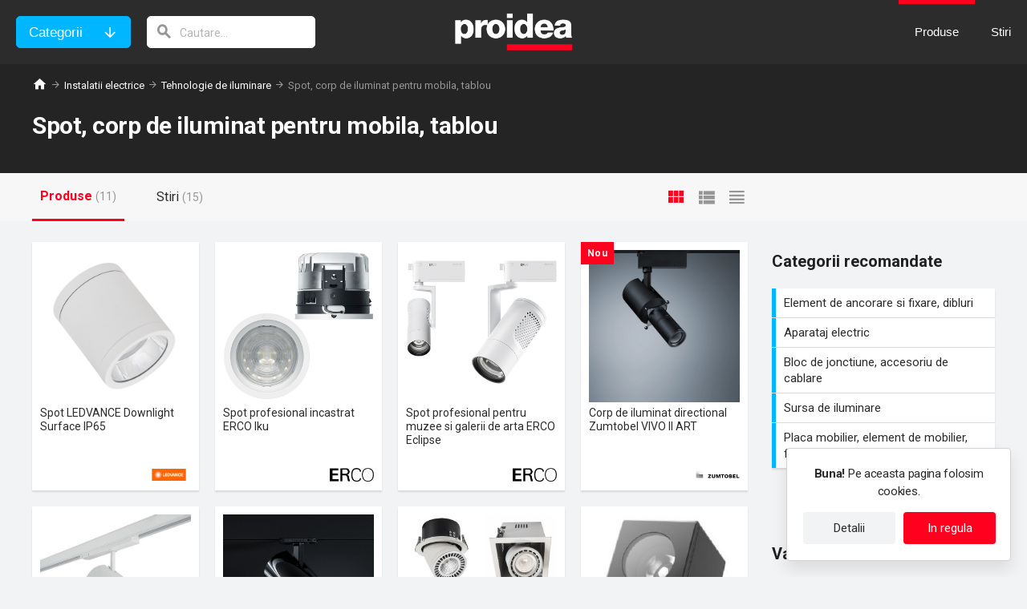

--- FILE ---
content_type: text/html; charset=utf-8
request_url: https://www.proidea.ro/instalatii-electrice-143966/tehnologie-de-iluminare-144018/spot-corp-de-iluminat-pentru-mobila-tablou-144352/index.shtml
body_size: 16813
content:
<!DOCTYPE html>
<html lang="ro">
<head>
    <meta charset="UTF-8">
    <!-- If you use position:fixed, you need to disable user scale on android -->
    <meta name="viewport" content="width=device-width, initial-scale=1.0, minimum-scale=1.0, user-scalable=no"/>
    <meta http-equiv="X-UA-Compatible" content="ie=edge">
    <meta name="description" content="Spot, corp de iluminat pentru mobila, tablou – Produse, cataloage, detalii CAD si obiecte BIM, specificatii, stiri de specialitate."/>
    <meta name="keywords" content="spoturi, iluminare, mobile, mobila, tablouri" />
    <link rel="stylesheet" href="/css/raptor.css">
    <link rel="stylesheet" href="/css/proidea.css">
    <link rel="stylesheet" href="/css/categories.css">
    <link rel="stylesheet" href="/css/sub-categories.css">
    <link rel="stylesheet" href="/css/product-cards.css">
    <link rel="stylesheet" href="/css/news.css">
    <link rel="stylesheet" href="/css/icomoon/style.css">
    <link rel="stylesheet" href="/css/visibility-classes.css">
    <link rel="shortcut icon" href="/img/favicon.ico"/>
    <link href="https://fonts.googleapis.com/css?family=Roboto:400,700&display=swap&subset=latin-ext" rel="stylesheet">
    <title>Spot, corp de iluminat pentru mobila, tablou - Proidea</title>
    <meta property="og:image" content="https://www.proidea.ro/img/proidea_logo.jpg">
</head>
<body onload="doOnLoad();">
<a id="785465" name="requestLogCollectorResourceId"></a>
<input type="hidden" id="objectType" value="1">
<input type="hidden" id="objectId" value="144352">
<div class="site-header" id="site-header">
    <div class="site-header-container">
        <div class="header-categories-search">
            <button class="button button-secondary header-categories-button">Categorii</button>
            <button class="button button-primary-hollow header-categories-close-button">Inchidere</button>
            <form action="javascript:void(0);" class="header-search">
                <input type="search" aria-label="cautare" class="header-search-field" id="navigationSearchValue" placeholder="Cautare..." onkeyup="onSearchKeyUp(event, '');">
                <i class="header-search-icon"></i>
            </form>
        </div>
        <div class="header-logo" id="header-logo">
            <img src="/img/header-logo.png" alt="Proidea baza de date cu produse si serviciu de stiri din constructii" class="image-contain header__logo-pic">
            <a href="/index.shtml" class="link-overlay"></a>
        </div>
        <div class="header-menu">
            <ul class="site-nav-list">
                <a href="/index.shtml" class=""><li id="products-nav-item" class="site-nav-item site-nav-item-dropdown">Produse</li></a>
                <a href="/news-index.shtml"><li id="news-nav-item" class="site-nav-item">Stiri</li></a>
            </ul>
            <div class="hamburger-menu" id="hamburger-menu" onclick="toggleHamburgerMenu()">
                <i class="hamburger-menu-icon"></i>
                <i class="hamburger-menu-close-icon display-none"></i>
            </div>
            <div class="hamburger-menu-items">
                <ul class="hamburger-menu-main-list">
                    <li class="hamburger-menu-main-list-item"><a class="hamburger-menu-main-list-link" href="/index.shtml">Produse</a>
                        <ul class="hamburger-menu-sub-list">
                                <li class="hamburger-menu-sub-list-item">
                                <a class="hamburger-menu-sub-list-link" openSubMenu="true" href="/constructii-143607/index.shtml">Constructii</a>
                                <div class="sub-list-overlay-menu">
                                    <div class="overlay-menu-header">
                                        <button class="button button-back js-close-overlay-menu">inapoi</button>
                                        <a href="/constructii-143607/index.shtml" class="overlay-menu-title">Constructii</a>
                                    </div>
                                            <ul class="overlay-menu-list">
                                                    <li class="overlay-menu-list-item"><a href="/constructii-143607/structura-portanta-si-zidarie-143608/index.shtml" class="overlay-menu-link">Structura portanta si zidarie</a></li>
                                                    <li class="overlay-menu-list-item"><a href="/constructii-143607/compartimentare-usoara-tavan-fals-pardoseala-143617/index.shtml" class="overlay-menu-link">Compartimentare usoara, plafon, pardoseala tehnica suprainaltata</a></li>
                                                    <li class="overlay-menu-list-item"><a href="/constructii-143607/termoizolatie-izolatie-fonica-143626/index.shtml" class="overlay-menu-link">Termoizolatie, izolatie fonica</a></li>
                                                    <li class="overlay-menu-list-item"><a href="/constructii-143607/hidroizolatie-144485/index.shtml" class="overlay-menu-link">Hidroizolatie</a></li>
                                                    <li class="overlay-menu-list-item"><a href="/constructii-143607/acoperis-fatada-143644/index.shtml" class="overlay-menu-link">Acoperis, fatada</a></li>
                                                    <li class="overlay-menu-list-item"><a href="/constructii-143607/fereastra-usa-luminator-feronerie-143664/index.shtml" class="overlay-menu-link">Fereastra, usa, luminator, feronerie</a></li>
                                                    <li class="overlay-menu-list-item"><a href="/constructii-143607/sticla-placa-inlocuitoare-protectie-solara-143681/index.shtml" class="overlay-menu-link">Sticla, placa inlocuitoare, protectie solara</a></li>
                                                    <li class="overlay-menu-list-item"><a href="/constructii-143607/beton-mortar-tencuiala-sapa-de-nivelare-143726/index.shtml" class="overlay-menu-link">Beton, mortar, tencuiala, sapa de nivelare</a></li>
                                                    <li class="overlay-menu-list-item"><a href="/constructii-143607/finisaj-pentru-pardoseala-si-perete-pavaj-143697/index.shtml" class="overlay-menu-link">Finisaj pentru pardoseala si perete, pavaj</a></li>
                                                    <li class="overlay-menu-list-item"><a href="/constructii-143607/tehnologie-de-ancorare-si-fixare-144369/index.shtml" class="overlay-menu-link">Tehnologie de ancorare si fixare</a></li>
                                                    <li class="overlay-menu-list-item"><a href="/constructii-143607/adeziv-chit-de-rosturi-143718/index.shtml" class="overlay-menu-link">Adeziv, chit de rosturi</a></li>
                                                    <li class="overlay-menu-list-item"><a href="/constructii-143607/vopsea-strat-de-protectie-143736/index.shtml" class="overlay-menu-link">Vopsea, strat de protectie</a></li>
                                                    <li class="overlay-menu-list-item"><a href="/constructii-143607/poarta-industriala-usa-garaj-poarta-gard-143749/index.shtml" class="overlay-menu-link">Poarta industriala, usa de garaj, poarta, gard</a></li>
                                                    <li class="overlay-menu-list-item"><a href="/constructii-143607/ascensor-scara-rulanta-143757/index.shtml" class="overlay-menu-link">Ascensor, scara rulanta</a></li>
                                                    <li class="overlay-menu-list-item"><a href="/constructii-143607/cofraj-schela-143765/index.shtml" class="overlay-menu-link">Cofraj, schela</a></li>
                                                    <li class="overlay-menu-list-item"><a href="/constructii-143607/constructii-de-infrastructura-143776/index.shtml" class="overlay-menu-link">Constructii de infrastructura</a></li>
                                                    <li class="overlay-menu-list-item"><a href="/constructii-143607/constructie-prefabricata-container-143789/index.shtml" class="overlay-menu-link">Constructie prefabricata, container</a></li>
                                                    <li class="overlay-menu-list-item"><a href="/constructii-143607/placa-constructie-produs-semifinit-material-baza-143796/index.shtml" class="overlay-menu-link">Placa de constructie, produs semifinit, material de baza</a></li>
                                                </ul>
                                        <li class="hamburger-menu-sub-list-item">
                                <a class="hamburger-menu-sub-list-link" openSubMenu="true" href="/instalatii-mecanice-143800/index.shtml">Instalatii mecanice</a>
                                <div class="sub-list-overlay-menu">
                                    <div class="overlay-menu-header">
                                        <button class="button button-back js-close-overlay-menu">inapoi</button>
                                        <a href="/instalatii-mecanice-143800/index.shtml" class="overlay-menu-title">Instalatii mecanice</a>
                                    </div>
                                            <ul class="overlay-menu-list">
                                                    <li class="overlay-menu-list-item"><a href="/instalatii-mecanice-143800/sistem-de-tuburi-fiting-rigola-143801/index.shtml" class="overlay-menu-link">Sistem de tuburi, fiting, rigola</a></li>
                                                    <li class="overlay-menu-list-item"><a href="/instalatii-mecanice-143800/tehnologie-incalzire-alimentare-tratare-apa-143809/index.shtml" class="overlay-menu-link">Tehnologie de incalzire, alimentare cu apa, tratarea apei</a></li>
                                                    <li class="overlay-menu-list-item"><a href="/instalatii-mecanice-143800/automatizare-instalatii-hvac-143821/index.shtml" class="overlay-menu-link">Automatizare instalatii HVAC</a></li>
                                                    <li class="overlay-menu-list-item"><a href="/instalatii-mecanice-143800/echipament-incalzire-schimbator-caldura-cos-de-fum-143829/index.shtml" class="overlay-menu-link">Echipament de incalzire, schimbator de caldura, cos de fum</a></li>
                                                    <li class="overlay-menu-list-item"><a href="/instalatii-mecanice-143800/baterie-echipament-sanitar-sistem-igienic-143851/index.shtml" class="overlay-menu-link">Baterie, echipament sanitar, sistem igienic</a></li>
                                                    <li class="overlay-menu-list-item"><a href="/instalatii-mecanice-143800/pompa-mixer-143866/index.shtml" class="overlay-menu-link">Pompa, mixer</a></li>
                                                    <li class="overlay-menu-list-item"><a href="/instalatii-mecanice-143800/tehnologie-de-ventilatie-143878/index.shtml" class="overlay-menu-link">Tehnologie de ventilatie</a></li>
                                                    <li class="overlay-menu-list-item"><a href="/instalatii-mecanice-143800/instalatie-de-conditionare-a-aerului-racire-143901/index.shtml" class="overlay-menu-link">Instalatie de conditionare si de racire a aerului</a></li>
                                                    <li class="overlay-menu-list-item"><a href="/instalatii-mecanice-143800/sistem-antiincendiu-protectie-pasiva-antifoc-143918/index.shtml" class="overlay-menu-link">Sistem antiincendiu, produs de protectie pasiva antifoc</a></li>
                                                    <li class="overlay-menu-list-item"><a href="/instalatii-mecanice-143800/bazin-de-inot-piscina-wellness-143931/index.shtml" class="overlay-menu-link">Bazin de inot, piscina, wellness</a></li>
                                                </ul>
                                        <li class="hamburger-menu-sub-list-item">
                                <a class="hamburger-menu-sub-list-link" openSubMenu="true" href="/instalatii-electrice-143966/index.shtml">Instalatii electrice</a>
                                <div class="sub-list-overlay-menu">
                                    <div class="overlay-menu-header">
                                        <button class="button button-back js-close-overlay-menu">inapoi</button>
                                        <a href="/instalatii-electrice-143966/index.shtml" class="overlay-menu-title">Instalatii electrice</a>
                                    </div>
                                            <ul class="overlay-menu-list">
                                                    <li class="overlay-menu-list-item"><a href="/instalatii-electrice-143966/cablu-si-conductor-electric-144508/index.shtml" class="overlay-menu-link">Cablu si conductor electric</a></li>
                                                    <li class="overlay-menu-list-item"><a href="/instalatii-electrice-143966/retea-transmisii-de-date-telecomunicatii-143967/index.shtml" class="overlay-menu-link">Retea transmisii de date, telecomunicatii</a></li>
                                                    <li class="overlay-menu-list-item"><a href="/instalatii-electrice-143966/aparataj-electric-cablaj-143985/index.shtml" class="overlay-menu-link">Aparataj electric, cablaj</a></li>
                                                    <li class="overlay-menu-list-item"><a href="/instalatii-electrice-143966/distributie-electrica-de-joasa-tensiune-143997/index.shtml" class="overlay-menu-link">Distributie electrica de joasa tensiune</a></li>
                                                    <li class="overlay-menu-list-item"><a href="/instalatii-electrice-143966/tehnologie-de-iluminare-144018/index.shtml" class="overlay-menu-link">Tehnologie de iluminare</a></li>
                                                    <li class="overlay-menu-list-item"><a href="/instalatii-electrice-143966/automatizare-cladiri-sistem-de-securitate-144035/index.shtml" class="overlay-menu-link">Automatizare cladiri, sistem de securitate</a></li>
                                                    <li class="overlay-menu-list-item"><a href="/instalatii-electrice-143966/sistem-de-alarma-incendiu-fum-gaz-144058/index.shtml" class="overlay-menu-link">Sistem de alarma pentru incendiu, fum si gaz</a></li>
                                                    <li class="overlay-menu-list-item"><a href="/instalatii-electrice-143966/tehnologie-audio-vizuala-144067/index.shtml" class="overlay-menu-link">Tehnologie audio-vizuala</a></li>
                                                    <li class="overlay-menu-list-item"><a href="/instalatii-electrice-143966/sursa-de-alimentare-generator-electric-144082/index.shtml" class="overlay-menu-link">Sursa de alimentare, generator electric</a></li>
                                                </ul>
                                        <li class="hamburger-menu-sub-list-item">
                                <a class="hamburger-menu-sub-list-link" openSubMenu="true" href="/echipamente-144100/index.shtml">Echipamente</a>
                                <div class="sub-list-overlay-menu">
                                    <div class="overlay-menu-header">
                                        <button class="button button-back js-close-overlay-menu">inapoi</button>
                                        <a href="/echipamente-144100/index.shtml" class="overlay-menu-title">Echipamente</a>
                                    </div>
                                            <ul class="overlay-menu-list">
                                                    <li class="overlay-menu-list-item"><a href="/echipamente-144100/mobila-144101/index.shtml" class="overlay-menu-link">Mobila</a></li>
                                                    <li class="overlay-menu-list-item"><a href="/echipamente-144100/tehnologie-pentru-depozite-144118/index.shtml" class="overlay-menu-link">Tehnologie pentru depozite</a></li>
                                                    <li class="overlay-menu-list-item"><a href="/echipamente-144100/echipament-de-bucatarie-144135/index.shtml" class="overlay-menu-link">Echipament de bucatarie</a></li>
                                                    <li class="overlay-menu-list-item"><a href="/echipamente-144100/echipament-de-securitate-144157/index.shtml" class="overlay-menu-link">Echipament de securitate</a></li>
                                                    <li class="overlay-menu-list-item"><a href="/echipamente-144100/sistem-informational-144162/index.shtml" class="overlay-menu-link">Sistem informational</a></li>
                                                    <li class="overlay-menu-list-item"><a href="/echipamente-144100/amenajare-exterioara-si-peisagera-144169/index.shtml" class="overlay-menu-link">Amenajare exterioara si peisagera</a></li>
                                                    <li class="overlay-menu-list-item"><a href="/echipamente-144100/echipament-pentru-sport-locuri-de-joaca-144178/index.shtml" class="overlay-menu-link">Echipament pentru sport, locuri de joaca</a></li>
                                                    <li class="overlay-menu-list-item"><a href="/echipamente-144100/echipament-medical-echipament-de-laborator-144181/index.shtml" class="overlay-menu-link">Echipament medical, echipament de laborator</a></li>
                                                    <li class="overlay-menu-list-item"><a href="/echipamente-144100/echipament-parcare-spalatorie-service-auto-144185/index.shtml" class="overlay-menu-link">Echipamente pentru parcari, spalatorii auto, statii de service auto</a></li>
                                                </ul>
                                        <li class="hamburger-menu-sub-list-item">
                                <a class="hamburger-menu-sub-list-link" openSubMenu="true" href="/unelte-144190/index.shtml">Unelte</a>
                                <div class="sub-list-overlay-menu">
                                    <div class="overlay-menu-header">
                                        <button class="button button-back js-close-overlay-menu">inapoi</button>
                                        <a href="/unelte-144190/index.shtml" class="overlay-menu-title">Unelte</a>
                                    </div>
                                            <ul class="overlay-menu-list">
                                                    <li class="overlay-menu-list-item"><a href="/unelte-144190/software-plotter-144191/index.shtml" class="overlay-menu-link">Software, plotter</a></li>
                                                    <li class="overlay-menu-list-item"><a href="/unelte-144190/publicatie-144195/index.shtml" class="overlay-menu-link">Publicatie</a></li>
                                                    <li class="overlay-menu-list-item"><a href="/unelte-144190/unealta-de-mana-aparat-de-masurat-protectia-muncii-144202/index.shtml" class="overlay-menu-link">Unealta de mana, aparat de masurat, imprimanta, protectia muncii</a></li>
                                                    <li class="overlay-menu-list-item"><a href="/unelte-144190/utilaj-unealta-de-constructie-144205/index.shtml" class="overlay-menu-link">Utilaj, unealta de constructie</a></li>
                                                    <li class="overlay-menu-list-item"><a href="/unelte-144190/utilaj-unealta-de-curatat-144209/index.shtml" class="overlay-menu-link">Utilaj, unealta de curatat</a></li>
                                                </ul>
                                        </li>
                        </ul>
                    </li>
                    <li class="hamburger-menu-main-list-item"><a class="hamburger-menu-main-list-link" href="/news-index.shtml">Stiri</a></li>
                </ul>
                <div class="hamburger-menu-newsletter-subscription">
                    <div class="newsletter-subscription-title">Abonati-va la newsletter-ul Proidea</div>
                    <ul class="newsletter-subscription-list">
                            <li class="newsletter-subscription-list-item">produse noi lansate pe piata constructiilor</li>
                            <li class="newsletter-subscription-list-item">promotii si reduceri actuale ale producatorilor</li>
                            <li class="newsletter-subscription-list-item">expozitii, conferinte, cursuri</li>
                        </ul>
                    <input type="hidden" id="navibar-newsletter-site" value="3">
                    <input type="email" class="text-input newsletter-subscription-email-field" aria-label="Adresa de e-mail" placeholder="Adresa de e-mail" id="navibar-newsletter-email">
                    <div id="navibar-newsletter-email-error" class="validation-error-message display-none">Adresa de e-mail este obligatorie!</div>
                    <div class="checkbox" id="navibar-newsletter-checkbox-div">
                        <input type="checkbox" id="navibar-newsletter-checkbox">
                        <label for="navibar-newsletter-checkbox">Am implinit varsta de 16 ani si sunt de acord cu procesarea adresei mele de e-mail.</label>
                    </div>
                    <div id="navibar-newsletter-checkbox-div-error" class="validation-error-message display-none">Varsta si consimtamantul sunt obligatorii!</div>
                    <input type="button" onclick="validateNewsletterForm('navibar-');" value="Abonare" class="button button-secondary newsletter-subscription-submit">
                </div>
            </div>
        </div>
    </div>
</div>








<main>
        <header class="categories-header">
        <div class="container">
            <ul class="breadcrumb">
                <li><a href="/index.shtml"><i class="home-icon"></i></a></li>
                <li><a href="/instalatii-electrice-143966/index.shtml">Instalatii electrice</a></li>
                <li><a href="/instalatii-electrice-143966/tehnologie-de-iluminare-144018/index.shtml">Tehnologie de iluminare</a></li>
                <li>Spot, corp de iluminat pentru mobila, tablou</li>
            </ul>
            <h1>Spot, corp de iluminat pentru mobila, tablou</h1>
        </div>
    </header>



    <!-- Tabbed Navigation
––––––––––––––––––––––––––––––––––––––––––––––––––- -->
    <nav class="tabbed-navigation">
        <div class="container">
            <div class="tabbed-navigation-container">
                <div class="tab-buttons">
                        <div id="products-tab-button" class="tab-button">
                        <div class="tab-button-link"><h2>Produse</h2>&nbsp;<span class="number-of-items">(11)</span></div>
                    </div>
                            <div id="news-tab-button" class="tab-button">
                        <div class="tab-button-link"><h2>Stiri</h2>&nbsp;<span class="number-of-items">(15)</span></div>
                    </div>
                    </div>
                <div class="grid-buttons" id="product-layout-selector">
                    <span class="grid-button grid-button-default grid-button-active" id="product-layout-default"></span>
                    <span class="grid-button grid-button-wide" id="product-layout-wide"></span>
                    <span class="grid-button grid-button-title-only" id="product-layout-title-only"></span>
                </div>
            </div>
        </div>
    </nav>
    <section class="categories-section">
        <div class="container sub-category-container">
            <article>
                <div id="products-tab-target" class="product-card-grid default-cards">
    <div class="product-card-wrapper">
    <div class="product-card">
        <div name="update-label" data-labeled_new="1667482102000" data-labeled_updated="1675863874000"></div>
        <img src='/ledvance-srl-229567/ledvance-downlight-surface-ip65-371231/a_49_d_2_1667397850305_ledvance_downlight_surface_ip65_preview.jpg' class="product-card-image"
              alt="Spot LEDVANCE Downlight Surface IP65 - Alb">
        <div class="product-card-content">
            <div class="product-card-open">
                &nbsp;
            </div>
            <div class="product-card-title">Spot LEDVANCE Downlight Surface IP65</div>
            <p class="product-card-description">Disponibil in trei variante de 15W, 30W si 45W este potrivit atat pentru aplicatii interioare, cat si exterioare. Datorita gradului mare de protectie (IP65) este recomandat pentru montare in zonele cu praf si umezeala. Potrivit pentru instalatii interioare si exterioare: coridoare, scari, zone de intrare, pasaje, pasaje subterane, zone publice.</p>
            <div class="product-card-bottom">
                <div class="product-card-brand-logo" style="background-image: url('/ledvance-srl-229567/ledvance-downlight-surface-ip65-371231/brands/a_49_d_15_1700054980195_ledvance_logo_150x40.jpg')"></div>
            </div>
            <div class="product-card-back">
                <div class="product-card-badge-container">
                    <img src="/img/document.svg" class="product-card-badge">
                    <span class="product-card-badge-label">Brosura</span>
                </div>
                <div class="product-card-badge-container">
                    <img src="/img/properties.svg" class="product-card-badge">
                    <span class="product-card-badge-label">Specificatii</span>
                </div>
                <a href="/ledvance-srl-229567/ledvance-downlight-surface-ip65-371231.shtml" class="button button-primary">Vezi detalii</a>
            </div>
        </div>
        <a href="/ledvance-srl-229567/ledvance-downlight-surface-ip65-371231.shtml" class="link-overlay" tabindex="0">Card produs</a>
        <a id="1166706" name="requestLogCollectorResourceId"></a>
    </div>
    <div class="product-card-category">
        <a href="/instalatii-electrice-143966/tehnologie-de-iluminare-144018/spot-corp-de-iluminat-pentru-mobila-tablou-144352/index.shtml" >Spot, corp de iluminat pentru mobila, tablou</a><br/>
    </div>
</div>




    <div class="product-card-wrapper">
    <div class="product-card">
        <div name="update-label" data-labeled_new="1629794271000" data-labeled_updated="-1"></div>
        <img src='/erco-lighting-gmbh-229504/erco-spot-profesional-incastrat-erco-iku-368612/a_49_d_20_1629459985822_erco_iku_iku_work_preview.jpg' class="product-card-image"
              alt="Spot profesional incastrat ERCO Iku">
        <div class="product-card-content">
            <div class="product-card-open">
                &nbsp;
            </div>
            <div class="product-card-title">Spot profesional incastrat ERCO Iku</div>
            <p class="product-card-description">Cu diametrul cuprins intre 84 si 221 mm, Iku se potriveste cu orice inaltimi de incapere, cele cu diametrul de 84 mm fiind perfecte pentru incaperi joase. Corpurile de iluminat incastrate Iku sunt caracterizate prin confort vizual ridicat, intensitate redusa si iluminare verticala. Sunt economice si ideale pentru cladiri publice, cladiri de birouri si centre de conferinte, precum si pentru camerele mai mici a restaurantelor si hotelurilor.</p>
            <div class="product-card-bottom">
                <div class="product-card-brand-logo" style="background-image: url('/erco-lighting-gmbh-229504/erco-spot-profesional-incastrat-erco-iku-368612/a_49_d_20_1621504813972_erco_lighting_gmbh_logo_200.jpg')"></div>
            </div>
            <div class="product-card-back">
                <div class="product-card-badge-container">
                    <img src="/img/document.svg" class="product-card-badge">
                    <span class="product-card-badge-label">Brosura</span>
                </div>
                <a href="/erco-lighting-gmbh-229504/erco-spot-profesional-incastrat-erco-iku-368612.shtml" class="button button-primary">Vezi detalii</a>
            </div>
        </div>
        <a href="/erco-lighting-gmbh-229504/erco-spot-profesional-incastrat-erco-iku-368612.shtml" class="link-overlay" tabindex="0">Card produs</a>
        <a id="1097766" name="requestLogCollectorResourceId"></a>
    </div>
    <div class="product-card-category">
        <a href="/instalatii-electrice-143966/tehnologie-de-iluminare-144018/spot-corp-de-iluminat-pentru-mobila-tablou-144352/index.shtml" >Spot, corp de iluminat pentru mobila, tablou</a><br/>
    </div>
</div>




    <div class="product-card-wrapper">
    <div class="product-card">
        <div name="update-label" data-labeled_new="1624608804000" data-labeled_updated="1636996116000"></div>
        <img src='/erco-lighting-gmbh-229504/erco-eclipse-spot-profesional-muzee-galerii-arta-368063/a_49_d_20_1621507289674_erco_spot_iluminare_muzee_galerii_arta_eclipse_preview.jpg' class="product-card-image"
              alt="Spot profesional pentru muzee si galerii de arta ERCO Eclipse">
        <div class="product-card-content">
            <div class="product-card-open">
                &nbsp;
            </div>
            <div class="product-card-title">Spot profesional pentru muzee si galerii de arta ERCO Eclipse</div>
            <p class="product-card-description">Spotul profesional ERCO Eclipse, pentru iluminat muzee si galerii de arta, este dotat cu un sistem modular ce permite setarea temperaturii de culoare a spotului (de la cald la rece), dimmarea spotului si montarea unor lentile ce pot schimba distributia si dispersia luminii. Este unul dintre cele mai revolutionare produse din acest segment de piata destinat muzeelor si galeriilor de arta. Inglobeaza practic intregul know-how al companiei si a fost realizat pentru a oferi flexibilitate si modularitate cu un singur spot. Eclipse este disponibil in varianta: XS, S, M, L si XL si fiecare dintre aceste spoturi poate fi echipat cu diferite lentile, filtre de culoare, sistem de framing, difuzoare de lumina, conuri dispersoare, comanda wifi, sistem de dimmare manual sau wifi.</p>
            <div class="product-card-bottom">
                <div class="product-card-brand-logo" style="background-image: url('/erco-lighting-gmbh-229504/erco-eclipse-spot-profesional-muzee-galerii-arta-368063/a_49_d_20_1621504813972_erco_lighting_gmbh_logo_200.jpg')"></div>
            </div>
            <div class="product-card-back">
                <div class="product-card-badge-container">
                    <img src="/img/document.svg" class="product-card-badge">
                    <span class="product-card-badge-label">Brosura</span>
                </div>
                <a href="/erco-lighting-gmbh-229504/erco-eclipse-spot-profesional-muzee-galerii-arta-368063.shtml" class="button button-primary">Vezi detalii</a>
            </div>
        </div>
        <a href="/erco-lighting-gmbh-229504/erco-eclipse-spot-profesional-muzee-galerii-arta-368063.shtml" class="link-overlay" tabindex="0">Card produs</a>
        <a id="1086803" name="requestLogCollectorResourceId"></a>
    </div>
    <div class="product-card-category">
        <a href="/instalatii-electrice-143966/tehnologie-de-iluminare-144018/spot-corp-de-iluminat-pentru-mobila-tablou-144352/index.shtml" >Spot, corp de iluminat pentru mobila, tablou</a><br/>
    </div>
</div>




    <div class="product-card-wrapper">
    <div class="product-card">
        <div name="update-label" data-labeled_new="1768911544000" data-labeled_updated="-1"></div>
        <img src='/zumtobel-lighting-romania-srl-229633/corp-de-iluminat-directional-zumtobel-vivo-ii-art-375494/a_81_d_20_1768900086453_noul-corp-de-iluminat-directional-zumtobel-vivo-ii-art-pentru-arta-framer-zoom-focus-bk-hg.jpg' class="product-card-image"
              alt="Corp de iluminat directional Zumtobel VIVO II ART">
        <div class="product-card-content">
            <div class="product-card-open">
                &nbsp;
            </div>
            <div class="product-card-title">Corp de iluminat directional Zumtobel VIVO II ART</div>
            <p class="product-card-description">Cu VIVO II Art, arta devine autentic palpabila. Familia de proiectoare combina fidelitatea cea mai inalta a culorilor cu precizia, fara lumina parazita, cu un portofoliu complet de solutii de accent, wallwasher si framer. Astfel se creeaza noi oportunitati pentru design creativ, care pun obiectele in valoare intr-un mod impresionant si transforma spatiile in experiente emotionale. Utilizarea unei lentile ca sistem optic permite o distributie extrem de precisa a luminii, cu o dispersie semnificativ redusa comparativ cu optica cu reflector. Rezultatul este o uniformitate ridicata si contraste puternice. Operele de arta sunt iluminate cu cantitatea maxima de lumina, fara dispersii deranjante &ndash; pentru o calitate exceptionala a perceptiei, cu redare vie a culorilor (CRI 97, R9 &gt; 93, R12 &gt; 86).</p>
            <div class="product-card-bottom">
                <div class="product-card-brand-logo" style="background-image: url('/zumtobel-lighting-romania-srl-229633/corp-de-iluminat-directional-zumtobel-vivo-ii-art-375494/a_81_d_18_1729239777519_zumtobel_logo_200.jpg')"></div>
            </div>
            <div class="product-card-back">
                <div class="product-card-badge-container">
                    <img src="/img/document.svg" class="product-card-badge">
                    <span class="product-card-badge-label">Brosura</span>
                </div>
                <a href="/zumtobel-lighting-romania-srl-229633/corp-de-iluminat-directional-zumtobel-vivo-ii-art-375494.shtml" class="button button-primary">Vezi detalii</a>
            </div>
        </div>
        <a href="/zumtobel-lighting-romania-srl-229633/corp-de-iluminat-directional-zumtobel-vivo-ii-art-375494.shtml" class="link-overlay" tabindex="0">Card produs</a>
        <a id="1316369" name="requestLogCollectorResourceId"></a>
    </div>
    <div class="product-card-category">
        <a href="/instalatii-electrice-143966/tehnologie-de-iluminare-144018/spot-corp-de-iluminat-pentru-mobila-tablou-144352/index.shtml" >Spot, corp de iluminat pentru mobila, tablou</a><br/>
    </div>
</div>




    <div class="product-card-wrapper">
    <div class="product-card">
        <div name="update-label" data-labeled_new="1546345040000" data-labeled_updated="1568809491000"></div>
        <img src='/grupul-menatwork-229133/almalux-proiectoare-iluminat-public-smart-track-363397/a_43_d_18_1568794575495_menatwork_vem_almalux_proiectoare_iluminat_public_seria_smart_track.jpg' class="product-card-image"
              alt="Proiectoare pentru iluminat public seria SMART TRACK">
        <div class="product-card-content">
            <div class="product-card-open">
                &nbsp;
            </div>
            <div class="product-card-title">Proiectoare pentru iluminat comercial seria SMART TRACK</div>
            <p class="product-card-description">Corpuri orientabile pentru iluminat comercial cu montaj pe sina trifazata.</p>
            <div class="product-card-bottom">
                <div class="product-card-brand-logo" style="background-image: url('/grupul-menatwork-229133/almalux-proiectoare-iluminat-public-smart-track-363397/brands/a_43_d_11_1568187529096_almalux_lighting_logo.jpg')"></div>
            </div>
            <div class="product-card-back">
                <div class="product-card-badge-container">
                    <img src="/img/document.svg" class="product-card-badge">
                    <span class="product-card-badge-label">Brosura</span>
                </div>
                <a href="/grupul-menatwork-229133/almalux-proiectoare-iluminat-public-smart-track-363397.shtml" class="button button-primary">Vezi detalii</a>
            </div>
        </div>
        <a href="/grupul-menatwork-229133/almalux-proiectoare-iluminat-public-smart-track-363397.shtml" class="link-overlay" tabindex="0">Card produs</a>
        <a id="1227900" name="requestLogCollectorResourceId"></a>
    </div>
    <div class="product-card-category">
        <a href="/instalatii-electrice-143966/tehnologie-de-iluminare-144018/spot-corp-de-iluminat-pentru-mobila-tablou-144352/index.shtml" >Spot, corp de iluminat pentru mobila, tablou</a><br/>
    </div>
</div>




    <div class="product-card-wrapper">
    <div class="product-card">
        <div name="update-label" data-labeled_new="1744823019000" data-labeled_updated="-1"></div>
        <img src='/zumtobel-lighting-romania-srl-229633/corpuri-de-iluminat-directional-zumtobel-vivo-ii-374419/a_81_d_7_1738917871496_zumtobel_vivo_ii_corp_iluminat_directional_1_preview.jpg' class="product-card-image"
              alt="Corpuri de iluminat directional Zumtobel VIVO II">
        <div class="product-card-content">
            <div class="product-card-open">
                &nbsp;
            </div>
            <div class="product-card-title">Corpuri de iluminat directional Zumtobel VIVO II</div>
            <p class="product-card-description">Gama variata si perfect coordonata de spoturi, corpuri suspendate, incastrate si semi-incastrate sau aplicate. Proiector LED cu temperatura de culoare stabilizata (alb cald / alb neutru). Optimizat pentru iluminat de accent eficient si de mare intensitate in aplicatii de retail si auto, precum si pentru iluminat arhitectural. Proiector LED trifazat cu convertor integrat in adaptor universal. Carcasa proiectorului este din aluminiu turnat sub presiune. Culoare: vopsea microtexturata neagra sau alba; alte culori disponibile ca variante: argintiu mat, gri beton, cromat sau cupru. Proiector rotativ la 360&deg;, 337&deg; si pivotant la 90&deg;. Control excelent al efectului de orbire prin inel frontal din policarbonat (PC), negru sau alb; alte culori disponibile ca variante: gri beton, cromat sau cupru. Inelul frontal permite montarea accesoriilor (optionale: lentile optice, geam de protectie, grilaj tip fagure). Reflector specular din policarbonat aluminizat, foarte reflectorizant, fara irizatii. Durata de viata de 50 000 de ore la un flux luminos de 80%. Eficienta luminoasa a corpului de iluminat: 83&ndash;93 lm/W. Control: comutabil, dimabil (doar DALI) si optional control wireless prin aplicatie cu Bluetooth&reg; 4.x - basicDim Wireless. Tensiune de alimentare: 220&ndash;240 V / 50/60 Hz. Reflector specular proiectat pentru a fi interschimbabil. Montarea pe perete nu este permisa; varianta disponibila: adaptor rezistent pentru instalare verticala. Nu este potrivit pentru montaj individual aparent.</p>
            <div class="product-card-bottom">
                <div class="product-card-brand-logo" style="background-image: url('/zumtobel-lighting-romania-srl-229633/corpuri-de-iluminat-directional-zumtobel-vivo-ii-374419/a_81_d_18_1729239777519_zumtobel_logo_200.jpg')"></div>
            </div>
            <div class="product-card-back">
                <div class="product-card-badge-container">
                    <img src="/img/document.svg" class="product-card-badge">
                    <span class="product-card-badge-label">Brosura</span>
                </div>
                <a href="/zumtobel-lighting-romania-srl-229633/corpuri-de-iluminat-directional-zumtobel-vivo-ii-374419.shtml" class="button button-primary">Vezi detalii</a>
            </div>
        </div>
        <a href="/zumtobel-lighting-romania-srl-229633/corpuri-de-iluminat-directional-zumtobel-vivo-ii-374419.shtml" class="link-overlay" tabindex="0">Card produs</a>
        <a id="1276717" name="requestLogCollectorResourceId"></a>
    </div>
    <div class="product-card-category">
        <a href="/instalatii-electrice-143966/tehnologie-de-iluminare-144018/spot-corp-de-iluminat-pentru-mobila-tablou-144352/index.shtml" >Spot, corp de iluminat pentru mobila, tablou</a><br/>
    </div>
</div>




    <div class="product-card-wrapper">
    <div class="product-card">
        <div name="update-label" data-labeled_new="1546345073000" data-labeled_updated="1568809469000"></div>
        <div class="product-card-images">
                <img src='/grupul-menatwork-229133/almalux-spoturi-seria-francesca-led-363385/a_43_d_16_1568640023150_menatwork_vem_almalux_spoturi_seria_francesca_3.jpg' class="product-card-child-image"
                 alt="Spoturi seria FRANCESCA LED 3">
                <img src='/grupul-menatwork-229133/almalux-spoturi-seria-bob-mini-led-363393/a_43_d_18_1568791143165_menatwork_vem_almalux_spoturi_seria_bob_mini_led.jpg' class="product-card-child-image"
                 alt="Spoturi seria BOB MINI LED">
                <img src='/grupul-menatwork-229133/almalux-spoturi-seria-venus-led-363394/a_43_d_18_1568791434123_menatwork_vem_almalux_spoturi_seria_venus.jpg' class="product-card-child-image"
                 alt="Spoturi seria VENUS LED">
                <img src='/grupul-menatwork-229133/almalux-spoturi-seria-olimp-led-363395/a_43_d_18_1568792045732_menatwork_vem_almalux_spoturi_seria_olimp_led.jpg' class="product-card-child-image"
                 alt="Spoturi seria OLIMP LED">
            </div>
        <div class="product-card-content">
            <div class="product-card-open">
                <div class="product-card-triangle" id="product-card-triangle-363384" name="product-card-triangle" parentId="363325">
                    <input type="hidden" id="product-children-363384" value="grupul-menatwork-229133/almalux-spoturi-seria-francesca-led-363385-listitem.html,grupul-menatwork-229133/almalux-spoturi-seria-bob-mini-led-363393-listitem.html,grupul-menatwork-229133/almalux-spoturi-seria-venus-led-363394-listitem.html,grupul-menatwork-229133/almalux-spoturi-seria-olimp-led-363395-listitem.html"/>
                </div>
                <a href="javascript:productChildren(363384);" class="link-overlay-upper" tabindex="0">&nbsp;</a>
            </div>
            <div class="product-card-title">Spoturi pentru iluminat comercial si de birou VEM</div>
            <div class="product-card-children-count">4&nbsp;produse</div>
            <p class="product-card-description"></p>
            <div class="product-card-bottom">
                <div class="product-card-badge-container">
                    <span class="product-card-children">4&nbsp;produse</span>
                </div>
                <div class="product-card-brand-logo" style="background-image: url('/grupul-menatwork-229133/almalux-spoturi-iluminat-comercial-birouri-363384/brands/a_43_d_11_1568187529096_almalux_lighting_logo.jpg')"></div>
            </div>
            <div class="product-card-back">
                <div class="product-card-badge-container">
                    <img src="/img/document.svg" class="product-card-badge">
                    <span class="product-card-badge-label">Brosura</span>
                </div>
                <a href="/grupul-menatwork-229133/almalux-spoturi-iluminat-comercial-birouri-363384.shtml" class="button button-primary">Vezi detalii</a>
            </div>
        </div>
        <a href="/grupul-menatwork-229133/almalux-spoturi-iluminat-comercial-birouri-363384.shtml" class="link-overlay" tabindex="0">Card produs</a>
        <a id="1227894" name="requestLogCollectorResourceId"></a>
    </div>
    <div class="product-card-category">
        <a href="/instalatii-electrice-143966/tehnologie-de-iluminare-144018/spot-corp-de-iluminat-pentru-mobila-tablou-144352/index.shtml" >Spot, corp de iluminat pentru mobila, tablou</a><br/>
    </div>
    <div class="product-children-container display-none" id="product-children-container-363384"></div>
</div>




    <div class="product-card-wrapper">
    <div class="product-card">
        <div name="update-label" data-labeled_new="-1" data-labeled_updated="1738344504000"></div>
        <img src='/zumtobel-lighting-romania-srl-229633/spoturi-zumtobel-caelon-s7i-si-caelon-s-374375/a_81_d_31_1738321027392_zumtobel-caelon-s-spot-preview.jpg' class="product-card-image"
              alt="Spoturi Caelon S7i si Caelon S">
        <div class="product-card-content">
            <div class="product-card-open">
                &nbsp;
            </div>
            <div class="product-card-title">Spoturi Caelon S7i si Caelon S</div>
            <p class="product-card-description">Caelon S7i este un spot miniatural reglabil IP67 montat pe suprafata, care ofera peste 600 de lumeni. Disponibil cu optica super ingusta, ingusta, medie sau de inundatie in trei temperaturi de culoare (2700, 3000 si 4000K). Caelon S7i este alimentat de un driver integrat. Caelon S este un spot reglabil IP66 cu montare pe suprafata, cu randament ridicat, disponibil in diferite optiuni, de la 1200 la 3000 lumeni. Temperaturi de culoare disponibile: 2700K, 3000K, 4000K, Dynamic White si RGBW. Disponibil cu tehnologia ONE.</p>
            <div class="product-card-bottom">
                <div class="product-card-brand-logo" style="background-image: url('/zumtobel-lighting-romania-srl-229633/spoturi-zumtobel-caelon-s7i-si-caelon-s-374375/brands/a_81_d_31_1738325885364_zumtobel_thorn_lighting_logo_200.jpg')"></div>
            </div>
            <div class="product-card-back">
                <div class="product-card-badge-container">
                    <img src="/img/document.svg" class="product-card-badge">
                    <span class="product-card-badge-label">Brosura</span>
                </div>
                <a href="/zumtobel-lighting-romania-srl-229633/spoturi-zumtobel-caelon-s7i-si-caelon-s-374375.shtml" class="button button-primary">Vezi detalii</a>
            </div>
        </div>
        <a href="/zumtobel-lighting-romania-srl-229633/spoturi-zumtobel-caelon-s7i-si-caelon-s-374375.shtml" class="link-overlay" tabindex="0">Card produs</a>
        <a id="1275611" name="requestLogCollectorResourceId"></a>
    </div>
    <div class="product-card-category">
        <a href="/instalatii-electrice-143966/tehnologie-de-iluminare-144018/spot-corp-de-iluminat-pentru-mobila-tablou-144352/index.shtml" >Spot, corp de iluminat pentru mobila, tablou</a><br/>
    </div>
</div>




                    </div>
                <div id="news-tab-target" class="news-card-container container-with-show-more-show-all display-none">
    <div class="news-card cover-on-news-index">
    <div class="news-card-image">
        <img src="/noutati-produse-1/noul-corp-de-iluminat-directional-zumtobel-vivo-ii-art-pentru-arta-25267/a_81_d_20_1768899497602_noul-corp-de-iluminat-directional-zumtobel-vivo-ii-art-pentru-arta-articol-preview.jpg"
             alt="Noul corp de iluminat directional Zumtobel VIVO II ART pentru arta">
    </div>
    <div class="news-card-text-container">
        <div class="news-card-header">
            <a href="/noutati-produse-1/index.shtml" class="card-category-label">
                Noutati produse
            </a>
            <div class="news-card-date" name="news-age" id="news-age-25267" data-approved="1768911529000"></div>
        </div>
        <div class="news-card-title">Noul corp de iluminat directional Zumtobel VIVO II ART pentru arta</div>
        <div class="news-card-text">&bdquo;Muzeele sunt mai mult decat simple spatii de depozitare &ndash; ele sunt locuri vii in care arta si cultura isi dezvaluie impactul, ajung la oameni, iar timpul devine tangibil. Fiecare expozitie este un dialog intre opera si lume, intre trecut si prezent.</div>
        <div class="news-card-brand-logos">
            <div class="news-card-brand-logo brand-logo" style="background-image: url('/zumtobel-lighting-romania-srl-229633/index/a_81_d_18_1729239777519_zumtobel_logo_200.jpg')"></div>
        </div>
    </div>
    <a href="/noutati-produse-1/noul-corp-de-iluminat-directional-zumtobel-vivo-ii-art-pentru-arta-25267.shtml" class="link-overlay">Noul corp de iluminat directional Zumtobel VIVO II ART pentru arta</a>
    <a id="1316361" name="requestLogCollectorResourceId"></a>
</div>







    <div class="news-card cover-on-news-index">
    <div class="news-card-image">
        <img src="/noutati-produse-1/menatwork-prezinta-noile-modele-echojazz-echogrid-collection-25038/a_104_d_23_1761229262072_menatwork-prezinta-noile-modele-echojazz-echogrid-collection-preview.jpg"
             alt="Menatwork prezinta noile modele EchoJazz - EchoGrid® Collection">
    </div>
    <div class="news-card-text-container">
        <div class="news-card-header">
            <a href="/noutati-produse-1/index.shtml" class="card-category-label">
                Noutati produse
            </a>
            <div class="news-card-date" name="news-age" id="news-age-25038" data-approved="1761658082000"></div>
        </div>
        <div class="news-card-title">Menatwork prezinta noile modele EchoJazz - EchoGrid® Collection</div>
        <div class="news-card-text">Libertate de design si performanta acustica pentru plafoanele existente</div>
        <div class="news-card-brand-logos">
            <div class="news-card-brand-logo brand-logo" style="background-image: url('/noutati-produse-1/menatwork-prezinta-noile-modele-echojazz-echogrid-collection-25038/brands/a_104_d_3_1738596381929_menatwork_echojazz_logo_200x200.png')"></div>
        </div>
    </div>
    <a href="/noutati-produse-1/menatwork-prezinta-noile-modele-echojazz-echogrid-collection-25038.shtml" class="link-overlay">Menatwork prezinta noile modele EchoJazz - EchoGrid® Collection</a>
    <a id="1309296" name="requestLogCollectorResourceId"></a>
</div>







    <div class="news-card cover-on-news-index">
    <div class="news-card-image">
        <img src="/comunicate-de-presa-6/menatwork-solutions-prezinta-solutii-eficiente-energetic-la-nzeb-expo-cluj-napoca-25021/a_104_d_20_1760967306868_menatwork-solutions-prezinta-solutiile-la-nzeb-expo-cluj-napoca-preview.jpg"
             alt="Menatwork Solutions prezinta solutii eficiente energetic la nZeb Expo, Cluj-Napoca">
    </div>
    <div class="news-card-text-container">
        <div class="news-card-header">
            <a href="/comunicate-de-presa-6/index.shtml" class="card-category-label">
                Comunicate de presa
            </a>
            <div class="news-card-date" name="news-age" id="news-age-25021" data-approved="1761038786000"></div>
        </div>
        <div class="news-card-title">Menatwork Solutions prezinta solutii eficiente energetic la nZeb Expo, Cluj-Napoca</div>
        <div class="news-card-text">Sunt proiectele de astazi pregatite pentru standardul nZEB?</div>
        <div class="news-card-brand-logos">
            <div class="news-card-brand-logo brand-logo" style="background-image: url('/comunicate-de-presa-6/menatwork-solutions-prezinta-solutii-eficiente-energetic-la-nzeb-expo-cluj-napoca-25021/brands/a_49_d_16_1594889699935_menatwork_logo_25.jpg')"></div>
        </div>
    </div>
    <a href="/comunicate-de-presa-6/menatwork-solutions-prezinta-solutii-eficiente-energetic-la-nzeb-expo-cluj-napoca-25021.shtml" class="link-overlay">Menatwork Solutions prezinta solutii eficiente energetic la nZeb Expo, Cluj-Napoca</a>
    <a id="1308714" name="requestLogCollectorResourceId"></a>
</div>







    <div class="news-card cover-on-news-index">
    <div class="news-card-image">
        <img src="/noutati-produse-1/corpuri-de-iluminat-zumtobel-vivo-ii-24295/a_81_d_7_1744022000573_zumtobel_vivo_ii_corp_iluminat_directional_articol_preview.jpg"
             alt="Corpuri de iluminat Zumtobel VIVO II">
        <img class="image-play-button" src="/img/playbutton.svg">
    </div>
    <div class="news-card-text-container">
        <div class="news-card-header">
            <a href="/noutati-produse-1/index.shtml" class="card-category-label">
                Noutati produse
            </a>
            <div class="news-card-date" name="news-age" id="news-age-24295" data-approved="1745332416000"></div>
        </div>
        <div class="news-card-title">Corpuri de iluminat Zumtobel VIVO II</div>
        <div class="news-card-text">O gama variata si perfect coordonata</div>
        <div class="news-card-brand-logos">
            <div class="news-card-brand-logo brand-logo" style="background-image: url('/zumtobel-lighting-romania-srl-229633/index/a_81_d_18_1729239777519_zumtobel_logo_200.jpg')"></div>
        </div>
    </div>
    <a href="/noutati-produse-1/corpuri-de-iluminat-zumtobel-vivo-ii-24295.shtml" class="link-overlay">Corpuri de iluminat Zumtobel VIVO II</a>
    <a id="1283961" name="requestLogCollectorResourceId"></a>
</div>







    <div class="news-card cover-on-news-index">
    <div class="news-card-image">
        <img src="/comunicate-de-presa-6/fundermax-pe-26-martie-noul-showroom-fundermax-si-a-deschis-portile-in-centrul-orasului-bucuresti-23074/a_104_d_16_1715867818786_fundermax_noul_showroom _fundermax_bucuresti_preview.jpg"
             alt="Pe 26 martie, noul showroom Fundermax si-a deschis portile in centrul orasului Bucuresti">
    </div>
    <div class="news-card-text-container">
        <div class="news-card-header">
            <a href="/comunicate-de-presa-6/index.shtml" class="card-category-label">
                Comunicate de presa
            </a>
            <div class="news-card-date" name="news-age" id="news-age-23074" data-approved="1716219756000"></div>
        </div>
        <div class="news-card-title">Pe 26 martie, noul showroom Fundermax si-a deschis portile in centrul orasului Bucuresti</div>
        <div class="news-card-text">Aproape de Universitatea de Arhitectura, showroom-ul invita arhitectii de azi si de maine sa se inspire pentru un design inovator cu ajutorul portofoliului extins de produse Fundermax</div>
        <div class="news-card-brand-logos">
            <div class="news-card-brand-logo brand-logo" style="background-image: url('/fundermax-229577/index/a_43_d_19_1681912820864_fundermax_logo.png')"></div>
        </div>
    </div>
    <a href="/comunicate-de-presa-6/fundermax-pe-26-martie-noul-showroom-fundermax-si-a-deschis-portile-in-centrul-orasului-bucuresti-23074.shtml" class="link-overlay">Pe 26 martie, noul showroom Fundermax si-a deschis portile in centrul orasului Bucuresti</a>
    <a id="1243957" name="requestLogCollectorResourceId"></a>
</div>







    <div class="news-card cover-on-news-index">
    <div class="news-card-image">
        <img src="/noutati-produse-1/ledvance-downlight-surface-ip65-20941/a_49_d_3_1667456765201_ledvance_downlight_surface_ip65_preview_900x600_opac.jpg"
             alt="Noul spot LEDVANCE Downlight Surface IP65">
    </div>
    <div class="news-card-text-container">
        <div class="news-card-header">
            <a href="/noutati-produse-1/index.shtml" class="card-category-label">
                Noutati produse
            </a>
            <div class="news-card-date" name="news-age" id="news-age-20941" data-approved="1667482090000"></div>
        </div>
        <div class="news-card-title">Noul spot LEDVANCE Downlight Surface IP65</div>
        <div class="news-card-text">Disponibil in culorile alb si negru</div>
        <div class="news-card-brand-logos">
            <div class="news-card-brand-logo brand-logo" style="background-image: url('/noutati-produse-1/ledvance-downlight-surface-ip65-20941/brands/a_49_d_15_1700054980195_ledvance_logo_150x40.jpg')"></div>
        </div>
    </div>
    <a href="/noutati-produse-1/ledvance-downlight-surface-ip65-20941.shtml" class="link-overlay">Noul spot LEDVANCE Downlight Surface IP65</a>
    <a id="1166712" name="requestLogCollectorResourceId"></a>
</div>







    <div class="news-card cover-on-news-index">
    <div class="news-card-image">
        <img src="/noutati-produse-1/gewiss-elia-solutii-led-fara-compromisuri-20904/a_43_d_21_1666356666225_gewiss_solutii_led_elia_900.jpg"
             alt="ELIA: Solutii LED fara compromisuri">
        <img class="image-play-button" src="/img/playbutton.svg">
    </div>
    <div class="news-card-text-container">
        <div class="news-card-header">
            <a href="/noutati-produse-1/index.shtml" class="card-category-label">
                Noutati produse
            </a>
            <div class="news-card-date" name="news-age" id="news-age-20904" data-approved="1666627886000"></div>
        </div>
        <div class="news-card-title">Gewiss ELIA: Solutii LED fara compromisuri</div>
        <div class="news-card-text">Gewiss prezinta noua sa gama de corpuri de iluminat concepute pentru sectorul tertiar si industrial, oferind utilitate, eficienta si costuri reduse</div>
        <div class="news-card-brand-logos">
            <div class="news-card-brand-logo brand-logo" style="background-image: url('/noutati-produse-1/gewiss-elia-solutii-led-fara-compromisuri-20904/brands/a_104_d_30_1725003720218_gewiss_performance_in_lighting_powerd_by_gewiss_logo_200_36.jpg')"></div>
        </div>
    </div>
    <a href="/noutati-produse-1/gewiss-elia-solutii-led-fara-compromisuri-20904.shtml" class="link-overlay">Gewiss ELIA: Solutii LED fara compromisuri</a>
    <a id="1165071" name="requestLogCollectorResourceId"></a>
</div>







    <div class="news-card cover-on-news-index">
    <div class="news-card-image">
        <img src="/noutati-produse-1/erco-jilly-linear-versatile-light-modern-work-19449/a_49_d_27_1635323748680_erco_jilly_linear_track_preview1_900x600.jpg"
             alt="Jilly linear. The versatile light for modern work">
    </div>
    <div class="news-card-text-container">
        <div class="news-card-header">
            <a href="/noutati-produse-1/index.shtml" class="card-category-label">
                Noutati produse
            </a>
            <div class="news-card-date" name="news-age" id="news-age-19449" data-approved="1635759968000"></div>
        </div>
        <div class="news-card-title">ERCO Jilly linear. The versatile light for modern work</div>
        <div class="news-card-text">Standard-compliant office workplace lighting for high co-working spaces – with the track as a flexible base.</div>
        <div class="news-card-brand-logos">
            <div class="news-card-brand-logo brand-logo" style="background-image: url('/erco-lighting-gmbh-229504/index/a_49_d_20_1621504813972_erco_lighting_gmbh_logo_200.jpg')"></div>
        </div>
    </div>
    <a href="/noutati-produse-1/erco-jilly-linear-versatile-light-modern-work-19449.shtml" class="link-overlay">ERCO Jilly linear. The versatile light for modern work</a>
    <a id="1111756" name="requestLogCollectorResourceId"></a>
</div>







                    </div>
                    <div id="news-tab-target-actions" name="news-tab-target-actions" class="actions-container display-none">
                    <div id="action-more-news" class="action-link"><span class="action-link-text" onclick="showMoreNews();">Arata mai mult</span></div>
                    <div id="action-all-news" class="action-link-right" onclick="showAllNews();">Arata tot</div>
                </div>
                </article>
            <aside class="sub-category-aside">
                <h3>Categorii recomandate</h3>
                <div class="category-categories">
                        <div class="category-list">
                        <div class="category-list-title">Element de ancorare si fixare, dibluri</div>
                        <a class="link-overlay" href="/constructii-143607/tehnologie-de-ancorare-si-fixare-144369/element-de-ancorare-si-fixare-dibluri-143775/index.shtml">&nbsp;</a>
                    </div>
                        <div class="category-list">
                        <div class="category-list-title">Aparataj electric</div>
                        <a class="link-overlay" href="/instalatii-electrice-143966/aparataj-electric-cablaj-143985/aparataj-electric-143986/index.shtml">&nbsp;</a>
                    </div>
                        <div class="category-list">
                        <div class="category-list-title">Bloc de jonctiune, accesoriu de cablare</div>
                        <a class="link-overlay" href="/instalatii-electrice-143966/aparataj-electric-cablaj-143985/bloc-jonctiune-accesoriu-cablare-montaj-144011/index.shtml">&nbsp;</a>
                    </div>
                        <div class="category-list">
                        <div class="category-list-title">Sursa de iluminare</div>
                        <a class="link-overlay" href="/instalatii-electrice-143966/tehnologie-de-iluminare-144018/sursa-de-iluminare-144034/index.shtml">&nbsp;</a>
                    </div>
                        <div class="category-list">
                        <div class="category-list-title">Placa mobilier, element de mobilier, fiting mobila, tapiterie</div>
                        <a class="link-overlay" href="/echipamente-144100/mobila-144101/placa-mobilier-element-fiting-tapiterie-mobila-144116/index.shtml">&nbsp;</a>
                    </div>
                    </div>
            </aside>
            <aside class="sub-category-aside">
                




            </aside>
            <aside class="cross-link-aside sub-category-aside">
                <h2>Va intereseaza si alta tara?</h2>
                <div class="cross-link-card">
                    <img src="/img/hungarian-flag.svg" class="language-flag">
                    <div>Categoria Spot, corp de iluminat pentru mobila, tablou in Proidea Ungaria</div>
                    <a href="https://www.proidea.hu/epuletvillamossag-142959/vilagitastechnika-113510/spotlampak-butorvilagitas-kepmegvilagito-lampak-144353/index.shtml" class="link-overlay" target="_blank" rel="noopener"></a>
                </div>
            </aside>
            <article>
                <p class="category-description" id="sub-category-description">Spot, corp de iluminat pentru mobila, tablou</p>
            </article>
        </div>
    </section>
<script>
    let linesOfDescription = 10;
    let tabConfig = {"tabs":[]};
    let notDisplayedNewsUrls = new Array('noutati-produse-1/erco-lighting-lighting-iku-iku-work-19164-listitem.html','noutati-produse-1/erco-eclipse-spot-iluminare-profesionala-18798-listitem.html','noutati-produse-1/corpuri-iluminat-almalux-lighting-17428-listitem.html','noutati-produse-1/iluminat-interior-exterior-trinity-17076-listitem.html','noutati-informatii-produse-4/gama-silver-corpuri-iluminat-led-2016-2017-12497-listitem.html','noutati-produse-1/elba-proiectoare-nano-01-led-11084-listitem.html','noutati-produse-1/elba-noul-sit-productie-parcul-industrial-freidorf-7826-listitem.html');

    function initDescription() {
        clampDescription();
        window.addEventListener("resize", clampDescription);
    }

    function clampDescription() {
        let label = 'mai mult';
        let descriptionId = "category-description-more";
        let cssClass = "aside-description-read-more";
        let config = JSON.parse('{"label":"' + label + '", "id":"' + descriptionId + '", "cssClass":"' + cssClass + '"}');
        clamp(document.getElementById('sub-category-description'), linesOfDescription, true, config);
        let moreSpan = document.getElementById(descriptionId);
        if (moreSpan != null) {
            moreSpan.addEventListener('click', showDescription);
        }
    }

    function showDescription() {
        linesOfDescription = -1;
        clampDescription();
    }

    function setNotDisplayedUrls(urlArray, type) {
        if (type === 'news') {
            notDisplayedNewsUrls = urlArray;
        }
    }

    function getNotDisplayedUrls(targetElementId) {
        if (targetElementId === 'news-tab-target-actions') {
            return notDisplayedNewsUrls;
        }
    }

    function showMoreNews() {
        showMore(notDisplayedNewsUrls, 10, 'news-tab-target', 'news-tab-target-actions', 'news', newsAdded)
    }

    function showAllNews() {
        showAll(notDisplayedNewsUrls, 'news-tab-target', 'news-tab-target-actions', 'news', newsAdded)
    }

    function initTabConfig() {
        let productTab = {
            "button": "products-tab-button",
            "target": "products-tab-target",
            "layoutSelector": {"id": "product-layout-selector", "eventCollector": "onLayoutChanged", "buttons": [], "target": "products-tab-target"},
            "paramValue": "2",
            "updateTitle": true
        };
        tabConfig.tabs.push(productTab);
        let defaultLayout = {"id": "product-layout-default", "cssClass": "default-cards", "paramValue": "d"};
        productTab.layoutSelector.buttons.push(defaultLayout);
        let wideLayout = {"id": "product-layout-wide", "cssClass": "wide-cards", "paramValue": "w"};
        productTab.layoutSelector.buttons.push(wideLayout);
        let titleLayout = {"id": "product-layout-title-only", "cssClass": "title-only-cards", "paramValue": "t"};
        productTab.layoutSelector.buttons.push(titleLayout);
        let newsTab = {"button": "news-tab-button", "target": "news-tab-target", "paramValue": "4", "updateTitle": true};
        tabConfig.tabs.push(newsTab);

        let selectedTab = getQueryStringParameter("tab");
        if ("2" === selectedTab) {
            tabConfig.toSelect = productTab;
            let selectedLayout = getQueryStringParameter("layout");
            if (defaultLayout.paramValue === selectedLayout) {
                productTab.layoutSelector.toSelect = defaultLayout;
            } else if (wideLayout.paramValue === selectedLayout) {
                productTab.layoutSelector.toSelect = wideLayout;
            } else if (titleLayout.paramValue === selectedLayout) {
                productTab.layoutSelector.toSelect = titleLayout;
            }
        } else if ("4" === selectedTab) {
            tabConfig.toSelect = newsTab;
        }

    }

    function processQueryStringParameters() {
        let tabToSelect = null;
        let selectedTab = getQueryStringParameter("tab");
        if (selectedTab != null && selectedTab !== "") {
            for (let idx = 0; idx < tabConfig.tabs.length; ++idx) {
                if (tabConfig.tabs[idx].paramValue === selectedTab) {
                    tabToSelect = tabConfig.tabs[idx];
                }
            }
        }
        let layoutToSelect = null;
        if (tabToSelect != null && "2" === tabToSelect.paramValue) {
            let selectedLayout = getQueryStringParameter("layout");
            if (selectedLayout == null || selectedLayout === "") {
                selectedLayout = getSelectedLayout();
            }
            let layoutButtons = tabToSelect.layoutSelector.buttons;
            for (let idx = 0; idx < layoutButtons.length; ++idx) {
                if (layoutButtons[idx].paramValue === selectedLayout) {
                    layoutToSelect = layoutButtons[idx];
                }
            }
        }
        if (tabToSelect != null) {
            showTab(tabConfig, tabToSelect);
            if (layoutToSelect != null) {
                selectLayout(tabToSelect.layoutSelector, layoutToSelect);
            }
        }
    }

    window.addEventListener("popstate", function (event) {
        processQueryStringParameters();
    });

    window.addEventListener('load', function () {
        initDescription();
        initTabConfig();
        initTabs(tabConfig);
        initNewsAge();
        initUpdateType();
        initProductLayout("products-tab-target", tabConfig.tabs[0].layoutSelector);
    });
</script>
<script src="/js/text-overflow-clamp.js?v=2.0"></script>













    <!-- Section - Banner
––––––––––––––––––––––––––––––––––––––––––––––––––- -->
<section id="ibuild-banner-section" class="home-section home-ibuild-banner display-none">
</section>
<script>
    window.addEventListener('load', function () {
        let showBanner = document.getElementById("objectId") === null;
        if (!showBanner) {
            let objectTypeId = document.getElementById("objectType").value;
                            if (objectTypeId === "1") {
                    showBanner = true;
                }
                            if (objectTypeId === "10") {
                    showBanner = true;
                }
                    }
        let banner = document.getElementById("ibuild-banner-section")
        if (showBanner) {
            let request = new XMLHttpRequest();
            let url = "/static/ibuild-banner.shtml";
            request.open('GET', url);
            request.responseType = 'text';
            request.onload = function () {
                if (this.status === 404) {
                    Statistics.logError("{\"message\":\"Page not found.\", \"details\":\"" + url + "\"}");
                    return;
                }
                banner.innerHTML = "";
                banner.insertAdjacentHTML('beforeend', request.response);
                let containers = banner.querySelectorAll("[name=\"ibuild-banner\"]");
                if (containers.length > 0) {
                    let idxToShow = Math.floor(Math.random() * containers.length);
                    containers[idxToShow].classList.remove("display-none");
                }
                banner.classList.remove("display-none");
            };
            request.send();
        }
    });
</script>





    <section class="home-section home-newsletter">
    <div class="container">
        <div class="newsletter-container">
            <div class="newsletter-image-container">
                <img src="/newsletter/1563/a_104_d_20_1768890980987_proidea-newsletter-ro-2026.jpg" class="image-contain"
                     alt="preview">
            </div>
            <div id="newsletter-subscribe" class="newsletter-text-container">
                <div class="newsletter-title">Abonati-va la newsletter-ul Proidea</div>
                <ul class="newsletter-list">
                    <li>produse noi lansate pe piata constructiilor</li>
                    <li>promotii si reduceri actuale ale producatorilor</li>
                    <li>expozitii, conferinte, cursuri</li>
                </ul>
                <input type="hidden" id="newsletter-site" value="3">
                <input type="email" class="text-input newsletter-email" aria-label="Adresa de e-mail" placeholder="Adresa de e-mail" id="newsletter-email">
                <button type="button" value="Abonare" class="button button-secondary button-subscribe" onclick="validateNewsletterForm('');">Abonare</button>
                <div id="newsletter-email-error" class="validation-error-message display-none">Adresa de e-mail este obligatorie!</div>
                <div class="checkbox" id="newsletter-checkbox-div">
                    <input type="checkbox" id="newsletter-checkbox">
                    <label for="newsletter-checkbox">Am implinit varsta de 16 ani si sunt de acord cu procesarea adresei mele de e-mail.</label>
                </div>
                <div id="newsletter-checkbox-div-error" class="validation-error-message display-none">Varsta si consimtamantul sunt obligatorii!</div>
                <div class="privacy-link">
                    <a href="/static/politica-de-confidentialitate.shtml" target="_blank">Politica de confidentialitate</a>
                </div>
            </div>
        </div>
    </div>
</section>






</main>
<footer>
    <div class="footer-main">
        <div class="container">
            <div class="row">
                <div class="col col-lg-2 col-sm-3">
                    <a href="/index.shtml" class="footer-link-header">Produse</a>
                    <a href="/constructii-143607/index.shtml" class="footer-link">Constructii</a>
                    <a href="/echipamente-144100/index.shtml" class="footer-link">Echipamente</a>
                    <a href="/instalatii-electrice-143966/index.shtml" class="footer-link">Instalatii electrice</a>
                    <a href="/instalatii-mecanice-143800/index.shtml" class="footer-link">Instalatii mecanice</a>
                    <a href="/unelte-144190/index.shtml" class="footer-link">Unelte</a>
                </div>
                <div class="col col-lg-6 col-sm-9">
                    <div class="row">
                        <div class="col-sm">
                            <a href="/news-index.shtml" class="footer-link-header">Stiri</a>
                            <a href="/noutati-produse-1/index.shtml" class="footer-link hide-sm">Noutati produse</a>
                            <a href="/noutati-informatii-produse-4/index.shtml" class="footer-link hide-sm">Ghiduri noi</a>
                            <a href="/aplicatii-produse-5/index.shtml" class="footer-link hide-sm">Aplicatii produse</a>
                            <a href="/referinte-7/index.shtml" class="footer-link hide-sm">Referinte</a>
                            <a href="/evenimente-profesionale-2/index.shtml" class="footer-link hide-sm">Evenimente</a>
                            <a href="/promotii-produse-3/index.shtml" class="footer-link hide-sm">Promotii</a>
                            <a href="/comunicate-de-presa-6/index.shtml" class="footer-link hide-sm">Comunicate de presa</a>
                        </div>
                        <div class="col-sm">
                            <a href="/ebuild-srl-228209/index.shtml" class="footer-link-header">Despre noi</a>
                            <a href="/static/contact.shtml" class="footer-link-header">Contact</a>
                            <a href="/pentru-producatori/" class="footer-link-header" target="_blank">Pentru producatori</a>
                        </div>
                        <div id="ebuild-contacts" class="display-none">
                            <div id="ebuild-header"><img src="/ebuild-srl-228209/index/a_49_d_17_1713344094482_ebuild_uj_logo_250x100.jpg"></div>
                            <div id="ebuild-name">Ebuild Srl</div>
                                <div class="company-contact-person">
                                <div class="contact-person" id="contact-person-5280" data-id="5280">
    <img class="contact-person-avatar" src="/ebuild-srl-228209/contact-5280-listitem/a_49_d_6_1594030760648_alexandra_baliban_profile_picture.jpg" alt="Alexandra Baliban">
    <div class="contact-person-info">
        <div class="contact-person-main-info">
            <div class="contact-person-name">
                Alexandra Baliban
            </div>
            <div class="contact-person-details">
                <div class="contact-person-position">Key Account Manager</div>
            </div>
        </div>
        <div class="contact-person-contacts" id="contact-person-contacts-5280" onclick="showPersonContacts(5280)">
            date de contact
        </div>
        <div class="contact-person-emails" id="contact-person-emails-5280">
                <div><a class="contact-mail" id="a4758ed6-21d1-4ed3-a914-d8ba86d52287" data-name="alexandra.baliban" data-domain="ebuild" data-tld="ro" data-person_name="Alexandra Baliban" data-person_position="Key Account Manager" data-company_name="" onclick="sendEmail('a4758ed6-21d1-4ed3-a914-d8ba86d52287');"></a></div>
                </div>
        <div class="contact-person-phones" id="contact-person-phones-5280">
                            <div class="contact-person-phone" onclick="callPhone(undefined, '+40770189335');">+40 77 018 9335</div>
                    </div>
        <img class="contact-person-company" src="/ebuild-srl-228209/index/a_49_d_17_1713344094482_ebuild_uj_logo_250x100.jpg"/>
    </div>
</div>
<a id="1037941" name="requestLogCollectorResourceId"></a>




                            </div>
                                <div class="company-contact-person">
                                <div class="contact-person" id="contact-person-5513" data-id="5513">
    <img class="contact-person-avatar" src="/ebuild-srl-228209/contact-5513-listitem/a_49_d_15_1623758050914_simon_balazs_poza_profil.jpg" alt="Balazs Simon">
    <div class="contact-person-info">
        <div class="contact-person-main-info">
            <div class="contact-person-name">
                Balazs Simon
            </div>
            <div class="contact-person-details">
                <div class="contact-person-position">Sales Manager</div>
            </div>
        </div>
        <div class="contact-person-contacts" id="contact-person-contacts-5513" onclick="showPersonContacts(5513)">
            date de contact
        </div>
        <div class="contact-person-emails" id="contact-person-emails-5513">
                <div><a class="contact-mail" id="14b2de80-9c3d-4e71-8fe2-3caa38302dbf" data-name="sales" data-domain="proidea" data-tld="ro" data-person_name="Balazs Simon" data-person_position="Sales Manager" data-company_name="" onclick="sendEmail('14b2de80-9c3d-4e71-8fe2-3caa38302dbf');"></a></div>
                </div>
        <div class="contact-person-phones" id="contact-person-phones-5513">
                    </div>
        <img class="contact-person-company" src="/ebuild-srl-228209/index/a_49_d_17_1713344094482_ebuild_uj_logo_250x100.jpg"/>
    </div>
</div>
<a id="1076265" name="requestLogCollectorResourceId"></a>




                            </div>
                                <div class="company-contact-person">
                                <div class="contact-person" id="contact-person-3299" data-id="3299">
    <img class="contact-person-avatar" src="/ebuild-srl-228209/contact-3299-listitem/a_49_d_18_1702904377986_ebuild_ibuild_lavinia_golban_poza_profil.jpg" alt="Lavinia Golban">
    <div class="contact-person-info">
        <div class="contact-person-main-info">
            <div class="contact-person-name">
                Lavinia Golban
            </div>
            <div class="contact-person-details">
                <div class="contact-person-position">Head of Research</div>
            </div>
        </div>
        <div class="contact-person-contacts" id="contact-person-contacts-3299" onclick="showPersonContacts(3299)">
            date de contact
        </div>
        <div class="contact-person-emails" id="contact-person-emails-3299">
                <div><a class="contact-mail" id="5565ab5f-24a0-4604-adf4-5f1f7a63c409" data-name="lavinia.golban" data-domain="ebuild" data-tld="ro" data-person_name="Lavinia Golban" data-person_position="Head of Research" data-company_name="" onclick="sendEmail('5565ab5f-24a0-4604-adf4-5f1f7a63c409');"></a></div>
                </div>
        <div class="contact-person-phones" id="contact-person-phones-3299">
                            <div class="contact-person-phone" onclick="callPhone(undefined, '+40724079777');">+40 72 407 9777</div>
                    </div>
        <img class="contact-person-company" src="/ebuild-srl-228209/index/a_49_d_17_1713344094482_ebuild_uj_logo_250x100.jpg"/>
    </div>
</div>
<a id="806709" name="requestLogCollectorResourceId"></a>




                            </div>
                                <div class="company-contact-person">
                                <div class="contact-person" id="contact-person-6927" data-id="6927">
    <img class="contact-person-avatar" src="/ebuild-srl-228209/contact-6927-listitem/a_81_d_20_1750412869195_pantor-andrei-preview-400.jpg" alt="Andrei Pantor">
    <div class="contact-person-info">
        <div class="contact-person-main-info">
            <div class="contact-person-name">
                Andrei Pantor
            </div>
            <div class="contact-person-details">
                <div class="contact-person-position">Proidea - Senior Editor</div>
            </div>
        </div>
        <div class="contact-person-contacts" id="contact-person-contacts-6927" onclick="showPersonContacts(6927)">
            date de contact
        </div>
        <div class="contact-person-emails" id="contact-person-emails-6927">
                <div><a class="contact-mail" id="b609c22a-3886-4c51-abf9-4602f1296002" data-name="andrei.pantor" data-domain="ebuild" data-tld="ro" data-person_name="Andrei Pantor" data-person_position="Proidea - Senior Editor" data-company_name="" onclick="sendEmail('b609c22a-3886-4c51-abf9-4602f1296002');"></a></div>
                </div>
        <div class="contact-person-phones" id="contact-person-phones-6927">
                    </div>
        <img class="contact-person-company" src="/ebuild-srl-228209/index/a_49_d_17_1713344094482_ebuild_uj_logo_250x100.jpg"/>
    </div>
</div>
<a id="1292877" name="requestLogCollectorResourceId"></a>




                            </div>
                            </div>
                    </div>
                </div>
                <div class="col-lg-4 col-md-12">
                    <div class="footer-additional-sites">
                        <a href="https://www.proidea.hu/" target="_blank" class="button change-language">
                            <img src="/img/hungarian-flag.svg" class="language-flag">
                            <span class="hide-sm language-text">proidea.hu</span>
                        </a>
                    </div>
                </div>
            </div>
        </div>
    </div>
    <div class="footer-bottom">
        <div class="container">
            <div class="row align-items-center">
                <div class="col-md-auto md-order-last footer-legal-link">
                    <a href="/static/politica-de-confidentialitate.shtml">Politica de confidentialitate</a>
                    <a href="/static/termeni-de-utilizare.shtml">Termeni de utilizare</a>
                </div>
                <div class="hide-tablet-mobile col-md md-order-first footer-copyright">
                     
                </div>
            </div>
        </div>
    </div>
</footer>











<!-- Categories overlay
––––––––––––––––––––––––––––––––––––––––––––––––––- -->
<div class="categories-overlay">
    <div class="categories-overlay-wrapper">
        <section class="category-section">
            <div class="category-section-title">
                <a href="/constructii-143607/index.shtml">Constructii</a>
                <p>Fereastra, izolatie, caramida, adeziv, ...</p>
            </div>
                <ul>
                        <li><a href="/constructii-143607/structura-portanta-si-zidarie-143608/index.shtml">Structura portanta si zidarie</a></li>
                        <li><a href="/constructii-143607/compartimentare-usoara-tavan-fals-pardoseala-143617/index.shtml">Compartimentare usoara, plafon, pardoseala tehnica suprainaltata</a></li>
                        <li><a href="/constructii-143607/termoizolatie-izolatie-fonica-143626/index.shtml">Termoizolatie, izolatie fonica</a></li>
                        <li><a href="/constructii-143607/hidroizolatie-144485/index.shtml">Hidroizolatie</a></li>
                        <li><a href="/constructii-143607/acoperis-fatada-143644/index.shtml">Acoperis, fatada</a></li>
                        <li><a href="/constructii-143607/fereastra-usa-luminator-feronerie-143664/index.shtml">Fereastra, usa, luminator, feronerie</a></li>
                        <li><a href="/constructii-143607/sticla-placa-inlocuitoare-protectie-solara-143681/index.shtml">Sticla, placa inlocuitoare, protectie solara</a></li>
                        <li><a href="/constructii-143607/beton-mortar-tencuiala-sapa-de-nivelare-143726/index.shtml">Beton, mortar, tencuiala, sapa de nivelare</a></li>
                        <li><a href="/constructii-143607/finisaj-pentru-pardoseala-si-perete-pavaj-143697/index.shtml">Finisaj pentru pardoseala si perete, pavaj</a></li>
                        <li><a href="/constructii-143607/tehnologie-de-ancorare-si-fixare-144369/index.shtml">Tehnologie de ancorare si fixare</a></li>
                        <li><a href="/constructii-143607/adeziv-chit-de-rosturi-143718/index.shtml">Adeziv, chit de rosturi</a></li>
                        <li><a href="/constructii-143607/vopsea-strat-de-protectie-143736/index.shtml">Vopsea, strat de protectie</a></li>
                        <li><a href="/constructii-143607/poarta-industriala-usa-garaj-poarta-gard-143749/index.shtml">Poarta industriala, usa de garaj, poarta, gard</a></li>
                        <li><a href="/constructii-143607/ascensor-scara-rulanta-143757/index.shtml">Ascensor, scara rulanta</a></li>
                        <li><a href="/constructii-143607/cofraj-schela-143765/index.shtml">Cofraj, schela</a></li>
                        <li><a href="/constructii-143607/constructii-de-infrastructura-143776/index.shtml">Constructii de infrastructura</a></li>
                        <li><a href="/constructii-143607/constructie-prefabricata-container-143789/index.shtml">Constructie prefabricata, container</a></li>
                        <li><a href="/constructii-143607/placa-constructie-produs-semifinit-material-baza-143796/index.shtml">Placa de constructie, produs semifinit, material de baza</a></li>
                    </ul>
            </section>
        <section class="category-section">
            <div class="category-section-title">
                <a href="/instalatii-mecanice-143800/index.shtml">Instalatii mecanice</a>
                <p>Cazan, ventilator, baterie sanitara, ...</p>
            </div>
                <ul>
                        <li><a href="/instalatii-mecanice-143800/sistem-de-tuburi-fiting-rigola-143801/index.shtml">Sistem de tuburi, fiting, rigola</a></li>
                        <li><a href="/instalatii-mecanice-143800/tehnologie-incalzire-alimentare-tratare-apa-143809/index.shtml">Tehnologie de incalzire, alimentare cu apa, tratarea apei</a></li>
                        <li><a href="/instalatii-mecanice-143800/automatizare-instalatii-hvac-143821/index.shtml">Automatizare instalatii HVAC</a></li>
                        <li><a href="/instalatii-mecanice-143800/echipament-incalzire-schimbator-caldura-cos-de-fum-143829/index.shtml">Echipament de incalzire, schimbator de caldura, cos de fum</a></li>
                        <li><a href="/instalatii-mecanice-143800/baterie-echipament-sanitar-sistem-igienic-143851/index.shtml">Baterie, echipament sanitar, sistem igienic</a></li>
                        <li><a href="/instalatii-mecanice-143800/pompa-mixer-143866/index.shtml">Pompa, mixer</a></li>
                        <li><a href="/instalatii-mecanice-143800/tehnologie-de-ventilatie-143878/index.shtml">Tehnologie de ventilatie</a></li>
                        <li><a href="/instalatii-mecanice-143800/instalatie-de-conditionare-a-aerului-racire-143901/index.shtml">Instalatie de conditionare si de racire a aerului</a></li>
                        <li><a href="/instalatii-mecanice-143800/sistem-antiincendiu-protectie-pasiva-antifoc-143918/index.shtml">Sistem antiincendiu, produs de protectie pasiva antifoc</a></li>
                        <li><a href="/instalatii-mecanice-143800/bazin-de-inot-piscina-wellness-143931/index.shtml">Bazin de inot, piscina, wellness</a></li>
                    </ul>
            </section>
        <section class="category-section">
            <div class="category-section-title">
                <a href="/instalatii-electrice-143966/index.shtml">Instalatii electrice</a>
                <p>Intreruptor, releu, camera video, cablaj, ...</p>
            </div>
                <ul>
                        <li><a href="/instalatii-electrice-143966/cablu-si-conductor-electric-144508/index.shtml">Cablu si conductor electric</a></li>
                        <li><a href="/instalatii-electrice-143966/retea-transmisii-de-date-telecomunicatii-143967/index.shtml">Retea transmisii de date, telecomunicatii</a></li>
                        <li><a href="/instalatii-electrice-143966/aparataj-electric-cablaj-143985/index.shtml">Aparataj electric, cablaj</a></li>
                        <li><a href="/instalatii-electrice-143966/distributie-electrica-de-joasa-tensiune-143997/index.shtml">Distributie electrica de joasa tensiune</a></li>
                        <li><a href="/instalatii-electrice-143966/tehnologie-de-iluminare-144018/index.shtml">Tehnologie de iluminare</a></li>
                        <li><a href="/instalatii-electrice-143966/automatizare-cladiri-sistem-de-securitate-144035/index.shtml">Automatizare cladiri, sistem de securitate</a></li>
                        <li><a href="/instalatii-electrice-143966/sistem-de-alarma-incendiu-fum-gaz-144058/index.shtml">Sistem de alarma pentru incendiu, fum si gaz</a></li>
                        <li><a href="/instalatii-electrice-143966/tehnologie-audio-vizuala-144067/index.shtml">Tehnologie audio-vizuala</a></li>
                        <li><a href="/instalatii-electrice-143966/sursa-de-alimentare-generator-electric-144082/index.shtml">Sursa de alimentare, generator electric</a></li>
                    </ul>
            </section>
        <section class="category-section">
            <div class="category-section-title">
                <a href="/echipamente-144100/index.shtml">Echipamente</a>
                <p>Mobilier urban, stivuitor, mobila de birou, ...</p>
            </div>
                <ul>
                        <li><a href="/echipamente-144100/mobila-144101/index.shtml">Mobila</a></li>
                        <li><a href="/echipamente-144100/tehnologie-pentru-depozite-144118/index.shtml">Tehnologie pentru depozite</a></li>
                        <li><a href="/echipamente-144100/echipament-de-bucatarie-144135/index.shtml">Echipament de bucatarie</a></li>
                        <li><a href="/echipamente-144100/echipament-de-securitate-144157/index.shtml">Echipament de securitate</a></li>
                        <li><a href="/echipamente-144100/sistem-informational-144162/index.shtml">Sistem informational</a></li>
                        <li><a href="/echipamente-144100/amenajare-exterioara-si-peisagera-144169/index.shtml">Amenajare exterioara si peisagera</a></li>
                        <li><a href="/echipamente-144100/echipament-pentru-sport-locuri-de-joaca-144178/index.shtml">Echipament pentru sport, locuri de joaca</a></li>
                        <li><a href="/echipamente-144100/echipament-medical-echipament-de-laborator-144181/index.shtml">Echipament medical, echipament de laborator</a></li>
                        <li><a href="/echipamente-144100/echipament-parcare-spalatorie-service-auto-144185/index.shtml">Echipamente pentru parcari, spalatorii auto, statii de service auto</a></li>
                    </ul>
            </section>
        <section class="category-section">
            <div class="category-section-title">
                <a href="/unelte-144190/index.shtml">Unelte</a>
                <p>Software CAD, aparat de masurat, utilaj, ...</p>
            </div>
                <ul>
                        <li><a href="/unelte-144190/software-plotter-144191/index.shtml">Software, plotter</a></li>
                        <li><a href="/unelte-144190/publicatie-144195/index.shtml">Publicatie</a></li>
                        <li><a href="/unelte-144190/unealta-de-mana-aparat-de-masurat-protectia-muncii-144202/index.shtml">Unealta de mana, aparat de masurat, imprimanta, protectia muncii</a></li>
                        <li><a href="/unelte-144190/utilaj-unealta-de-constructie-144205/index.shtml">Utilaj, unealta de constructie</a></li>
                        <li><a href="/unelte-144190/utilaj-unealta-de-curatat-144209/index.shtml">Utilaj, unealta de curatat</a></li>
                    </ul>
            </section>
    </div>
</div>





<script type="text/javascript" src="/proIdea-public/dwr/engine.js?v=2.0"></script>
<script type="text/javascript" src="/proIdea-public/dwr/util.js?v=2.0"></script>
<script type="text/javascript" src="/proIdea-public/dwr/interface/Statistics.js?v=2.0"></script>
<script type="text/javascript" src="/proIdea-public/dwr/interface/Newsletter.js?v=2.0"></script>
<script type="text/javascript" src="/proIdea-public/dwr/interface/RfiSender.js?v=2.0"></script>
<script type="text/javascript" src="/proIdea-public/dwr/interface/Search.js?v=2.0"></script>
<script src="/js/proidea-common.js?v=2.0"></script>
<script src="/js/functions.js?v=2.0"></script>


<!---- Google Analytics start --->
<script type="text/javascript">
    var _gaq = _gaq || [];
    _gaq.push(['_setAccount', 'UA-391709-4']);
    _gaq.push(['_trackPageview']);

    (
        function() {
            var ga = document.createElement('script'); ga.type = 'text/javascript'; ga.async = true;
            ga.src = ('https:' == document.location.protocol ? 'https://ssl' : 'http://www') + '.google-analytics.com/ga.js';
            var s = document.getElementsByTagName('script')[0]; s.parentNode.insertBefore(ga, s);
        }
    )();
</script>
<!---- Google Analytics end --->
<!-- Google tag (gtag.js) -->
<script async src="https://www.googletagmanager.com/gtag/js?id=G-M91891C4VS"></script>
<script>
    window.dataLayer = window.dataLayer || [];
    function gtag(){dataLayer.push(arguments);}
    gtag('js', new Date());

    gtag('config', 'G-M91891C4VS');
</script>


</body>
</html>











--- FILE ---
content_type: text/html; charset=utf-8
request_url: https://www.proidea.ro/cookie-popup.html
body_size: 138
content:
<div class="cookie-popup">
    <div class="cookie-image">
        <div class="cookie-close" onclick="closePopup('cookie-popup');">&#xe5cd;</div>
    </div>
    <div class="cookie-text"><span class="cookie-hello">Buna!</span> Pe aceasta pagina folosim cookies.</div>
    <div class="cookie-buttons">
        <div class="cookie-button cookie-button-details" onclick="openPrivacyPage()">Detalii</div>
        <div class="cookie-button cookie-button-allow" onclick="approveCookies()">In regula</div>
    </div>
</div>



--- FILE ---
content_type: text/css
request_url: https://www.proidea.ro/css/news.css
body_size: 7899
content:
.news-article-main {
    background: white;
    padding: 20px 0;
}

.news-header-company-logos {
    display: flex;
    max-width: 50%;
    overflow-x: auto;
    background-color: #ffffff;
}

.news-article {
    font-size: 14px;
    width: 700px;
}

@media (min-width: 1020px) {
    .news-article {
        float: left;
        font-size: 16px;
    }
}

@media (min-width: 1280px) {
    .news-article {
        float: left;
        width: 892px;
        font-size: 18px;
    }
}

@media (max-width: 759px) {
    .news-article {
        width: 100%;
    }
}

.news-article-header .news-event-label {
    z-index: unset;
    position: relative;
    top: unset;
    left: unset;
    margin: 20px 0;
    height: 40px;
    line-height: 40px;
    border-radius: 4px;
}

.news-article-header .news-event-label div {
    line-height: 40px;
    padding-left: 16px;
    padding-right: 16px;
    font-size: 20px;
}

.news-article-header .news-event-label div.news-event-date-label {
    font-size: 16px;
}

@media (max-width: 759px) {
    .news-article-header .news-event-date-label {
        width: 100%;
    }
}

@media (max-width: 359px) {
    .news-article-header .news-event-label {
        display: flex;
        overflow: hidden;
    }
}

@media (max-width: 419px) {
    .news-article-header .news-event-label {
        height: 34px;
        margin: 12px 0;
    }

    .news-article-header .news-event-label div {
        line-height: 34px;
        font-size: 16px;
        padding-left: 12px;
        padding-right: 12px;
    }

    .news-article-header .news-event-label div.news-event-date-label {
        font-size: 14px;
    }
}

@media (max-width: 319px) {
    .news-article-header .news-event-label div {
        font-size: 14px;
        padding-left: 10px;
        padding-right: 10px;
    }

    .news-article-header .news-event-label div.news-event-date-label {
        font-size: 13px;
    }
}

.news-article-header h1, .news-article-header .header1 {
    width: 700px;
    font-size: 30px;
    font-weight: bold;
    line-height: 1.4;
    margin-bottom: 0;
}

@media (min-width: 1280px) {
    .news-article-header h1, .news-article-header .header1 {
        width: 892px;
        font-size: 36px;
    }
}

@media (max-width: 759px) {
    .news-article-header h1, .news-article-header .header1 {
        width: 100%;
        font-size: 18px;
    }
}

.news-header-archive {
    display: flex;
    flex-direction: row;
    justify-items: flex-start;
    width: 700px;
    height: 40px;
    margin-top: 15px;
    margin-bottom: 5px;
    border-radius: 4px;
    background-color: rgba(255, 0, 31, 0.05);
    line-height: 40px;
    font-size: 13px;
    color: #ff001f;
}

@media (min-width: 1280px) {
    .news-header-archive {
        width: 892px;
    }
}

@media (max-width: 759px) {
    .news-header-archive {
        flex-direction: column;
        width: 100%;
        height: auto;
        margin: 0;
    }
}

.news-header-archive-label {
    padding: 0 15px;
    height: 40px;
    background-color: rgba(255, 0, 31, 0.05);
    font-weight: bold;
    font-size: 15px;
}

@media (max-width: 759px) {
    .news-header-archive-label {
        height: 30px;
        line-height: 30px;
        padding-left: 20px;
    }
}

.news-header-archive-text {
    padding: 0 15px;
}

@media (max-width: 759px) {
    .news-header-archive-text {
        height: auto;
        line-height: 15px;
        padding: 0 20px 10px 20px;
        background-color: rgba(255, 0, 31, 0.05);
    }
}

.news-article aside, .news-article article {
    line-height: 1.6;
    margin-top: 20px;
}

.news-article aside {
    float: left;
    width: 220px;
}

@media (min-width: 1280px) {
    .news-article aside {
        width: 278px;
    }
}

@media (max-width: 759px) {
    .news-article aside {
        width: 100%;
        margin-top: 0;
        float: unset;
    }
}

@media (max-width: 459px) {
    .news-article aside {
        padding-right: 10px;
        padding-left: 10px;
    }
}

.news-article .news-aside-contact {
    border: 1px solid #E5E5E5;
}

@media (min-width: 760px) {
    .news-article article {
        float: right;
        width: 460px;
    }
}

@media (min-width: 1280px) {
    .news-article article {
        width: 586px;
    }
}

.news-article article h2 {
    font-size: 1.563rem;
}

@media (max-width: 759px) {
    .news-article article h2 {
        font-size: 16px;
    }
}

.news-article h3 {
    font-size: 1.25rem;
}

.news-article-header-image {
    position: relative;
    margin-top: 20px;
    line-height: 0;
}

.news-article-header-image figcaption {
    display: none;
}

.gallery-button {
    position: absolute;
    right: 10px;
    top: 10px;
    font-size: 15px;
    line-height: 30px;
    padding: 0 8px;
    color: white;
    background: #00b6ff;
    border-radius: 2px;
}

.gallery-button span {
    margin-right: 3px;
    font-size: 19px;
}

@media (max-width: 759px) {
    .gallery-button {
        font-size: 13px;
        line-height: 25px;
        padding: 0 6px;
    }
    
    .gallery-button span {
        font-size: 16px;
    }
}

/* News article right aside
-------------------------------------------------------------------------------------------------------
*/

.news-article-right-aside {
    display: none;
}

@media (min-width: 1020px) {
    .news-article-right-aside {
        float: right;
        line-height: 1.6;
        width: 220px;
        display: block;
    }
}

@media (min-width: 1280px) {
    .news-article-right-aside {
        width: 278px;
    }
}

.news-article-right-aside .header4 {
    font-size: 16px;
    font-weight: bold;
    margin: 20px 0 10px 0;
}

@media (min-width: 1280px) {
    .news-article-right-aside .header4 {
        font-size: 18px;
        font-weight: bold;
    }
}

@media (min-width: 1020px) {
    .news-categories .category-categories {
        padding: 10px 0;
    }
}

.news-article-right-aside .category-list, .news-article-connected-content .category-list {
    background-color: #E9EBEE;
    box-shadow: unset;
}

.news-article-right-aside .news-card {
    box-shadow: none;
    padding: 15px 0;
    border-top: 1px solid #E9EBEE;
    height: 110px;
}

.news-article-right-aside .news-event-label {
    top: unset;
    left: unset;
    bottom: 0;
    right: 0;
}

.news-article-right-aside .news-card-date {
    display: none;
}

.news-article-right-aside .news-card:last-child {
    border-bottom: 1px solid #E9EBEE;
    height: 120px;
}

.news-article-right-aside .news-card:last-child .news-card-brand-logos {
    bottom: 10px;
}

@media (max-width: 1279px) {
    .news-article-right-aside .news-card {
        height: auto;
        margin-bottom: 0;
        padding: 15px 0;
    }

    .news-article-right-aside .news-card:last-child {
        height: auto;
    }

    .news-article-right-aside .news-event-label {
        display: none;
    }
}

.news-article-right-aside .news-card-header {
    font-size: 12px;
    margin-bottom: 3px;
}

.news-article-right-aside .card-category-label {
    font-size: 11px;
}

.news-article-right-aside .news-card-title {
    width: 192px;
    font-size: 13px;
    height: 54px;
    max-height: 54px;
    margin-bottom: 0;
}

@media (max-width: 1279px) {
    .news-article-right-aside .news-card-title {
        width: auto;
        font-size: 12px;
        height: auto;
        line-height: 17px;
    }
}

.news-article-right-aside .news-card-text-container {
    padding: 0;
    width: 100%;
}

@media (min-width: 1280px) {
    .news-article-right-aside .news-card-text-container {
        padding-left: 80px;
    }
}

.news-article-right-aside .news-card-image {
    left: 0;
    width: 73px;
    height: 73px;
}

.news-article-right-aside .image-play-button {
    width: 30px;
    height: 30px;
    margin-top: -15px;
    margin-left: -15px;
}

@media (max-width: 1279px) {
    .news-article-right-aside .news-card-image {
        display: none;
    }
}

.news-article-right-aside .news-card-brand-logos {
    left: 0;
    bottom: 0;
}

.news-article-right-aside .news-card-brand-logo {
    float: left;
    margin-left: 0;
    margin-right: 10px;
    background-position-x: left;
}

@media (max-width: 1279px) {
    .news-article-right-aside .news-card-brand-logo {
display: none;
    }
}

.news-article-right-aside .event-aside-cards .news-card {
    border-top-width: 2px;
}

.news-article-right-aside .event-aside-cards .news-card-header {
    display: none;
}

.news-article-right-aside .event-aside-cards .news-event-label {
    display: flex !important;
    position: relative;
    bottom: unset;
    right: unset;
    margin-bottom: 5px;
}

.news-article-right-aside .event-aside-cards .button-holder {
    border-top: 2px solid #E9EBEE;
    width: 100%;
}

.news-article-right-aside .event-aside-cards .button {
    background-color: #E9EBEE;
    color: #242424;
    margin-top: 20px;
    justify-content: center;
}

.news-article-right-aside .event-aside-cards .read-more:after {
    color: #242424;
}

.news-newsletter {
    margin-top: 20px;
    background: white;
}

.news-newsletter div {
    padding: 20px 25px;
}

.news-newsletter .header4 {
    border-bottom: 2px solid #E9EBEE;
    padding: 0 0 10px 0;
    font-weight: bold;
    font-size: 1.563rem;
}

.news-newsletter img {
    background: #E9EBEE;
}

.news-newsletter button {
    width: 100%;
}

/* News article content
-------------------------------------------------------------------------------------------------------
*/

/*for editor*/
.mce-content-body.news-article {
    line-height: 1.6;
    background-color: #ffffff;
    max-width: 420px;
    margin: 20px;
    padding: 10px;
}

@media (min-width: 760px) {
    .mce-content-body.news-article {
        max-width: unset;
        width: 460px;
        padding: 0;
    }
}

@media (min-width: 1280px) {
    .mce-content-body.news-article {
        width: 586px;
    }
}

.mce-content-body .news-image-caption {
    display: block;
}
/*for editor end*/

.news-old-content .news-article-image {
    display: table;
    margin: 0 auto;
    width: auto;
}

.news-old-content img {
    margin: 0 auto;
    width: auto;
    max-width: 100%;
}

.news-old-content div {
    margin-bottom: 5px;
}

.two-column {
    margin-bottom: 20px;
}

.two-column p:last-child {
    margin-bottom: 0;
}

.two-column .news-article-image:last-child {
    margin-bottom: 0;
}

@media (min-width: 760px) {
    .two-column {
        column-count: 2;
        column-gap: 20px;
        padding: 0;
    }

    .two-column p {
        display: table;
        margin-top: 0;
        break-inside: avoid;
    }

    .two-column .news-article-image {
        display: table;
        break-inside: avoid;
        height: 0;
    }
}


@media (max-width: 759px) {
    .two-column {
        column-count: 1;
        padding: 0;
    }
}

.news-article-content h4 {
    font-size: 18px;
}

.news-article-content h5 {
    font-size: 16px;
}

.news-article .highlighted {
    padding: 18px;
    background-color: #E9EBEE;
    font-size: 18px;
    line-height: 23px;
    font-weight: bold;
}

@media (min-width: 1280px) {
    .news-article-content h4 {
        font-size: 20px;
    }
    
    .news-article-content h5 {
        font-size: 18px;
    }

    .news-article .highlighted {
        padding: 20px;
        font-size: 20px;
        line-height: 25px;
    }
}

@media (max-width: 759px) {
    .news-article-content h4 {
        font-size: 16px;
    }
    
    .news-article-content h5 {
        font-size: 15px;
    }

    .news-article .highlighted {
        padding: 16px;
        font-size: 16px;
        line-height: 20px;
    }
}

.news-article article ul, .mce-content-body.news-article ul {
    margin-bottom: 15px;
}

.news-article-image {
    display: block;
    margin: 0 auto 15px auto;
    width: 100%;
    text-align: center;
    position: relative;
}

.news-article-image .fancybox {
    position: relative;
    display: table;
    margin: 0 auto;
}

.news-article-image img {
    max-width: 100%;
}

.news-image-caption {
    width: 100%;
    font-size: 11px;
    font-style: italic;
}

@media (min-width: 1020px) {
    .news-image-caption {
        font-size: 13px;
    }
}

@media (min-width: 1280px) {
    .news-image-caption {
        font-size: 15px;
    }
}

.news-article-image .gallery-button, .video-embed .gallery-button {
    display: none;
}

.news-article-image .gallery-button {
    pointer-events: none;
}

.news-article-image:hover .gallery-button, .video-embed:hover .gallery-button {
    display: flex;
}

.news-article-image figcaption {
    display: none;
}

.video-embed {
    display: inline-block;
    margin: 20px auto;
    overflow: hidden;
    position: relative;
    width: 100%;
}

.video-embed figcaption {
    display: none;
}

.video-embed iframe {
    width: 100%;
    height: 260px;
}

@media (min-width: 1280px) {
    .video-embed iframe {
        height: 330px;
    }
}

.video-embed object {
    width: 100%;
    height: 260px;
}

@media (min-width: 1280px) {
    .video-embed object {
        height: 330px;
    }
}

span[name="web-link"] {
    cursor: pointer;
    text-decoration: underline;
    text-decoration-color: #00B6FF;
}

.table-container {
    margin-bottom: 20px;
}

.table {
    overflow: auto;
    position: relative;
    border: 2px solid #E9EBEE;
    border-bottom: 3px solid #E9EBEE;
    font-size: 14px;
    line-height: unset;
}

.table-title {
    color: white;
    font-weight: bold;
    font-size: 20px;
    background: #646464;
    padding: 15px;
}

.table table {
    position: relative;
    border-collapse: collapse;
    min-width: 100%;
}

.table td, th {
    padding: 0.75em;
}

th {
    font-weight: normal;
    text-align: left;
}

.table thead th {
    position: -webkit-sticky; /* for Safari */
    position: sticky;
    top: 0;
    background: white;
    font-weight: bold;
    vertical-align: top;
}

.table thead th:first-child {
    left: 0;
    z-index: 1;
}

.table tbody th {
    position: -webkit-sticky; /* for Safari */
    position: sticky;
    left: 0;
    background: white;
    vertical-align: top;
}

.table h3 {
    font-size: inherit;
    font-weight: inherit;
    margin: inherit;
}

.table tbody tr:nth-child(odd) {
    background: whitesmoke;
}

.table tbody tr:nth-child(odd) th {
    background: whitesmoke;
}

.table td {
    color: #646464;
}

.table-container small {
    float: right;
    text-align: right;
    font-size: 12px;
    color: #969696;
    margin-top: 10px;
}

.news-article-is-question {
    background: #f2f3f5;
    height: 110px;
    display: flex;
    align-items: center;
    justify-content: space-evenly;
}

@media (max-width: 759px) {
    .news-article-is-question {
        display: none;
    }
}

.news-article-is-question button {
    width: 190px;
    height: 45px;
    font-size: 18px;
}

@media (min-width: 1280px) {
    .news-article-is-question button {
        width: 238px;
        height: 50px;
        font-size: 19px;
    }
}

.news-aside-contact {
    padding: 30px;
    margin-bottom: 30px;
    font-size: 13px;
    line-height: 18px;
    color: #9B9B9B;
    background-color: white;
  }

@media (max-width: 1279px) {
    .news-aside-contact {
        padding: 20px;
    }
}

.news-event-info {
    margin-bottom: 30px;
    font-size: 13px;
    line-height: 18px;
    background-color: #f2f3f5;
    color: #2C2C2C;
    overflow: auto;
}

.news-event-info-card {
    font-weight: bold;
}

.news-event-info-card.expired {
    color: #969696
}

.news-event-info-card.expired button {
    display: none;
}

.news-event-multiple {
    border-bottom: 2px solid #E9EBEE;
}

.news-event-header {
    position: relative;
    line-height: 24px;
    font-size: 16px;
    font-weight: bold;
    cursor: pointer;
}

.no-more-details .news-event-header {
    cursor: default;
}

.news-event-header .icon-expand_more {
    position: absolute;
    top: 0;
    right: 10px;
    color: #242424;
    font-size: 24px;
    cursor: pointer;
}

.news-event-header .icon-expand_less {
    position: absolute;
    top: 0;
    right: 10px;
    color: #242424;
    font-size: 24px;
    cursor: pointer;
}

.news-event-closed .icon-expand_less, .news-event-opened .icon-expand_more, .no-more-details .icon-expand_less, .no-more-details .icon-expand_more {
    display: none;
}

.news-event-header-date {
    text-transform: uppercase;
}

.news-event-header-location-name {
    font-weight: normal;
}

.news-event-details {
    border: 2px solid #E9EBEE;
    background-color: #FFFFFF;
}

.news-event-details h4 {
    font-weight: normal;
}

.news-event-closed .news-event-details, .no-more-details .news-event-details {
    display: none;
}

.news-event-info h4 {
    padding: 10px 20px;
    font-size: 16px;
    background-color: #E9EBEE;
    color: #FF001F;
    text-transform: uppercase;
}

.news-event-info h5 {
    font-size: 13px;
    line-height: 16px;
    color: #9B9B9B;
    font-weight: normal;
    margin-bottom: 5px;
}

.news-event-data {
    margin: 10px 20px;
    font-size: 16px;
    line-height: 20px;
}

.news-event-header .news-event-data {
    line-height: 24px;
}

.news-event-info .time-label {
    font-weight: normal;
    display: inline;
}

.news-event-info .map-link {
    pointer-events: all;
    cursor: pointer;
    text-transform: none;
}

.news-event-info .map-link:after {
    font-family: 'icomoon' !important;
    speak: none;
    font-style: normal;
    font-weight: normal;
    font-variant: normal;
    color: #00b6ff;
    text-transform: none;
    -webkit-font-smoothing: antialiased;
    -moz-osx-font-smoothing: grayscale;
    content: "\e52e";
    font-size: 20px;
    padding-left: 5px;
}

.news-event-info span[name="web-link"] {
    text-decoration: none;
}

.news-event-info .ask-quote-button {
    border: none;
    margin: 20px 20px 10px 20px;
    width: calc(100% - 40px);
    justify-content: center;
    font-size: 16px;
    background-color: #00B6FF;
    color: #FFFFFF;
 }

.news-event-info .ask-quote-button span {
    margin-left: 10px;
}

@media (max-width: 759px) {
    .news-event-info {
        margin-top: 30px;
    }

    .news-event-info h4 {
        font-size: 15px;
    }

    .news-event-info .ask-quote-button {
        width: 203px;
        margin: 30px auto 10px auto;
    }

}

@media (max-width: 459px) {

    .news-event-info {
        margin-right: -10px;
        margin-left: -10px;
    }

    .news-event-info h4 {
        padding: 10px;
    }
}

.product-page-aside-logo {
      display: table;
      max-height: 45px;
      width: auto;
      margin: 0 auto 10px auto;
}

  .product-page-company-link {
    color: #2c2c2c;
    display: block;
    text-align: center;
    margin-bottom: 15px;
  }

  .product-page-company-link h2 {
      font-size: 14px;
      color: #212121;
      margin-bottom: 0;
  }

  .product-page-company-link::after {
    font-family: 'icomoon' !important;
    font-size: 14px;
    line-height: 22px;
    margin-left: 5px;
    speak: none;
    font-style: normal;
    font-weight: normal;
    font-variant: normal;
    text-transform: none;
    -webkit-font-smoothing: antialiased;
    -moz-osx-font-smoothing: grayscale;
    content: "\e5c8";
    color: #ff001f;
  }

  .news-aside-contact ul {
    border-top: 1px solid #E5E5E5;
    border-bottom: 1px solid #E5E5E5;
    padding: 10px 0;
    margin-bottom: 10px;
    display: flex;
    justify-content: space-around;
  }

.news-aside-contact li {
    display: inline;
    flex: 1 1 auto;
    text-align: center;
}

.news-aside-contact li:nth-child(n+2) {
    border-left: 1px solid rgba(150, 150, 150, 0.5);
}

  .news-aside-contact p {
    margin-bottom: 10px;
  }

  .news-aside-contact .header4 {
    font-size: 14px;
    font-weight: bold;
    color: #212121;
    line-height: 22px;
    margin-bottom: 10px;
  }

@media (max-width: 1019px) {
    .news-aside-contact .header4 {
        display: none;
    }
}

.news-article-connected-content {
    margin: 0 auto;
    padding-top: 40px;
    padding-bottom: 40px;
    width: 100%;
    float: right;
}

@media (max-width: 759px) {
    .news-article-connected-content {
        padding-top: 10px;
        padding-bottom: 20px;
    }
}

@media (min-width: 1020px) {
    .news-article-connected-content {
        width: 460px;
    }
}

@media (min-width: 1280px) {
    .news-article-connected-content {
        width: 586px;
    }
}

.news-article-connected-content .header4 {
    font-size: 22px;
    font-weight: bold;
    margin-top: 20px;
    margin-bottom: 20px;
}

@media (min-width: 1280px) {
    .news-article-connected-content .header4 {
        font-size: 24px;
    }
}

@media (max-width: 759px) {
    .news-article-connected-content .header4 {
        font-size: 18px;
    }
}

.news-article-connected-content .product-card-grid {
    padding: 20px;
}

.news-article-connected-content .product-card {
    border: 1px solid #E9EBEE;
    box-shadow: none;
}

.news-article-connected-content .product-card-description {
    margin-bottom: 5px;
}

.news-article-connected-content .news-card {
    width: auto;
    height: 130px;
    background-color: #fff;
    display: -webkit-box;
    display: -ms-flexbox;
    display: flex;
    -ms-flex-direction: row;
    flex-direction: row;
    position: relative;
    -webkit-box-shadow: none;
    box-shadow: none;
    padding-bottom: 20px;
    border: 1px solid #E9EBEE;
}

.news-article-connected-content .news-card-image {
    width: 176px;
    height: 128px;
}

.news-article-connected-content .news-card-text-container {
    width: calc(100% - 176px);
    height: auto;
    padding: 15px;
}

.news-article-connected-content .news-event-label {
    height: 20px;
}

.news-article-connected-content .news-event-label div {
    padding-left: 8px;
    padding-right: 8px;
    line-height: 20px;
    font-size: 13px;
}

.news-article-connected-content .news-event-label div.news-event-date-label {
    line-height: 21px;
    font-size: 11px;
}

@media (max-width: 759px) {
    .news-article-connected-content .news-event-label {
        top: unset;
        left: 15px;
        bottom: 10px;
    }
}

.news-article-connected-content .news-card-header {
    margin-bottom: 5px;
}

@media (min-width: 1280px) {
    .news-article-connected-content .news-card-title {
        font-size: 16px;
    }
}

.news-article-connected-content .news-card-title {
    font-size: 15px;
    line-height: 20px;
}

.news-article-connected-content .news-card-text {
    display: none;
}

@media (max-width: 759px) {
    .news-article-connected-content .news-card {
        height: 115px;
    }

    .news-article-connected-content .news-card-image {
        display: none;
    }

    .news-article-connected-content .news-card-text-container {
        width: 100%;
    }

    .news-article-connected-content .news-card-header {
        margin-bottom: 3px;
    }

    .news-article-connected-content .news-card-title {
        font-size: 12px;
        line-height: 16px;
        height: 48px;
    }
}

@media (min-width: 1020px) {
    .news-article-connected-content .news-categories {
        display: none;
    }
}

.news-article-other-news {
    background: #f2f3f5;
    padding-top: 50px;
    padding-bottom: 50px;
}

.news-article-other-news .header4 {
    margin-bottom: 20px;
    font-size: 22px;
}


@media (min-width: 1020px) {
    .other-news-cards .news-card {
        width: 300px;
        height: 422px;
    }

    .other-news-cards .news-card:nth-child(3n+2) {
        margin-left: 20px;
        margin-right: 20px;
    }
}

@media (min-width: 1280px) {
    .other-news-cards .news-card {
        width: 380px;
        height: 487px;
    }

    .other-news-cards .news-card:nth-child(3n+2) {
        margin-left: 30px;
        margin-right: 30px;
    }
}

@media (max-width: 1019px) {
    .other-news-cards .news-card {
        width: 340px;
        height: 130px;
        flex-direction: row;
    }

    .other-news-cards .news-card:nth-child(odd) {
        margin-right: 20px;
    }

    .other-news-cards .news-card-image {
        position: absolute;
        top: 15px;
        right: 15px;
        width: 70px;
        height: 70px;
    }

    .other-news-cards .news-card-text-container {
        padding: 15px;
        width: calc(100% - 80px);
    }

    .other-news-cards .news-card-header {
        margin-bottom: 0;
    }

    .other-news-cards .news-card-title {
        font-size: 14px;
    }

    .other-news-cards .news-card-text {
        display: none;
    }

    .other-news-cards .news-card-brand-logos {
        right: 15px;
        bottom: 10px;
    }

    .news-card-image .image-play-button {
        width: 30px;
        height: 30px;
        margin-top: -15px;
        margin-left: -15px;
    }
}

@media (max-width: 759px) {

    .news-article-other-news .header4 {
        font-size: 18px;
    }

    .other-news-cards {
        margin-left: -10px;
        margin-right: -10px;
    }

    .other-news-cards .news-card {
        width: 100%;
        height: 120px;
    }

    .other-news-cards .news-card:nth-child(odd) {
        margin-right: 0;
    }

    .other-news-cards .news-card-title {
        font-size: 13px;
        height: 64px;
    }
}

/* News-main page
-------------------------------------------------------------------------------------------------------
*/

.news-topic-header {
    display: flex;
    align-items: center;
    justify-content: space-between;
    color: white;
    margin-bottom: 21px;
    position: relative;
}

@media (min-width: 1280px) {
    .news-topic-header {
        margin-bottom: 41px;
    }
}

@media (max-width: 759px) {
    .news-topic-header {
        flex-direction: column;
        align-items: flex-start;
    }
}

.news-topic-header h1 {
    margin: 0;
}

.news-topic-select {
    width: 278px;
}

@media (max-width: 759px) {
    .news-topic-select {
        display: flex;
        width: 100%;
        margin: 0;
    }
}

.news-topic-select .select-selected {
    font-size: 15px;
    height: 40px;
    display: flex;
    align-items: center;
    justify-content: space-between;
    cursor: pointer;
    color: white;
    background: #646464;
    border: 1px solid #979797;
    -webkit-border-radius: 4px;
    -moz-border-radius: 4px;
    border-radius: 4px;
    padding: 0 10px;
}

@media (max-width: 759px) {
    .news-topic-select .select-selected {
        width: 100%;
    }
}

.news-topic-select .select-selected::after {
    border: none;
    right: 30px;
    font-family: 'icomoon' !important;
    speak: none;
    font-style: normal;
    font-weight: normal;
    font-variant: normal;
    text-transform: none;
    -webkit-font-smoothing: antialiased;
    -moz-osx-font-smoothing: grayscale;
    content: "\e5cf";
    font-size: 20px;
    color: #ffffff;
}

.news-topic-select .select-selected.select-arrow-active::after {
    z-index: 101;
    top: 10px;
    content: "\e5ce";
    color: #292928;
}

.news-topic-select .select-items {
    font-size: 13px;
    top: 0;
    padding: 40px 0 4px 0;
    -webkit-border-radius: 4px;
    -moz-border-radius: 4px;
    border-radius: 4px;
    /*border: solid 1px #979797;*/
    border-top: none;
    -webkit-box-shadow: 0 10px 14px 0 rgba(0, 0, 0, 0.2);
    box-shadow: 0 10px 14px 0 rgba(0, 0, 0, 0.2);
}

.news-main-container {
    margin-top: 30px;
}

@media (max-width: 759px) {
    .news-main-container {
        margin-top: 70px;
    }
}
/* News-main topics
-------------------------------------------------------------------------------------------------------
*/

.news-main-topics {
    background: white;
    padding: 0 calc((100% - 940px) / 2);
}

@media (min-width: 1280px) {
    .news-main-topics {
        padding: 0 calc((100% - 1200px) / 2);
    }
}

@media (max-width: 1019px) {
    .news-main-topics {
        padding: 0 calc((100% - 700px) / 2);
    }
}

@media (max-width: 759px) {
    .news-main-topics {
        padding: 0 calc((100% - 420px) / 2);
    }
}

@media (max-width: 459px) {
    .news-main-topics {
        padding-left: 10px;
    }
}

.news-main-topics ul {
    margin: 0;
    padding: 0;
    list-style: none;
    display: flex;
    line-height: 50px;
    overflow: auto;
    position: relative;
    font-size: 14px;
}

@media (min-width: 1280px) {
    .news-main-topics ul {
        line-height: 60px;
        font-size: 16px;
    }
}

.news-main-topics ul li {
    white-space: nowrap;
    padding-left: 15px;
    padding-right: 15px;
}

.news-main-topics ul li:first-child {
    padding-left: 0;
    padding-right: 15px;
}

.news-main-topics ul li a {
    color: #2C2C2C;
}

/* News-main article
-------------------------------------------------------------------------------------------------------
*/
.news-main-container article {
    width: 100%;
    min-height: 320px;
    float: left;
    margin-bottom: 30px;
    line-height: 1.4;
}

@media (min-width: 1280px) {
    .news-main-container article {
        width: 892px;
    }
}

.news-main-grid-cards {
    width: 100%;
    min-height: 320px;
    float: left;
    line-height: 1.4;
    display: flex;
    flex-wrap: wrap;
}

.news-main-grid-cards .news-card:first-child {
    width: 100%;
    height: 520px;
}

@media (min-width: 1280px) {
    .news-main-grid-cards .news-card:first-child {
        height: 540px;
    }
}

@media (max-width: 1019px) {
    .news-main-grid-cards .news-card:first-child {
        height: 485px;
    }
}

@media (max-width: 759px) {
    .news-main-grid-cards .news-card:first-child {
        height: 420px;
    }
}

.news-main-grid-cards .news-card:first-child .news-card-image{
    height: 380px;
}

@media (max-width: 1019px) {
    .news-main-grid-cards .news-card:first-child .news-card-image{
        height: 320px;
    }
}

@media (max-width: 759px) {
    .news-main-grid-cards .news-card:first-child .news-card-image{
        height: 240px;
    }
}

.news-main-grid-cards .news-card:first-child .news-card-title {
    max-height: 46px;
}

@media (max-width: 759px) {
    .news-main-grid-cards .news-card:first-child .news-card-title {
        font-size: 16px;
        height: 40px;
    }
}

@media (min-width: 1020px) {
    .news-main-grid-cards .news-card:first-child .news-card-text-container {
        position: relative;
    }

    .news-main-container .news-main-grid-cards .news-card:first-child .news-event-label {
        top: -370px;
    }

    .news-topic-container .news-main-grid-cards .news-card:first-child .news-event-label {
        top: -270px;
    }

    .news-main-grid-cards .news-card:first-child .news-card-text {
        height: 38px;
    }

    .news-main-grid-cards .news-card:first-child .news-card-brand-logos {
        top: 15px;
    }
}

@media (min-width: 1280px) {

    .news-main-container .news-main-grid-cards .news-card:first-child .news-event-label {
        top: -370px;
    }

    .news-topic-container .news-main-grid-cards .news-card:first-child .news-event-label {
        top: -277px;
    }

    .news-main-grid-cards .news-card:first-child .news-card-brand-logos {

    }
}

@media (min-width: 1020px) {
    .news-main-grid-cards .news-card:nth-child(3n) {
        margin-left: 20px;
        margin-right: 20px;
    }
}

.news-main-grid-cards .news-card {
    width: 300px;
    height: 422px;
}

@media (min-width: 1280px) {
    .news-main-grid-cards .news-card {
        width: 284px;
        height: 433px;
    }
}

@media (max-width: 1019px) {
    .news-main-grid-cards .news-card {
        width: 340px;
        height: 400px;
    }

    .news-main-grid-cards .news-card:nth-child(2n) {
        margin-right: 20px;
    }

    .news-main-grid-cards .news-card-text {
        max-height: 70px;
    }
}

.news-main-grid-cards .news-card .news-card-image {
    height: 189px;
}

@media (max-width: 1019px) {
     .news-card-text-container {
        padding: 10px;
    }
}

@media (max-width: 1019px) {
    .news-main-grid-cards .news-card:nth-child(n+8) {
        height: 115px;
    }

    .news-main-grid-cards .news-card:nth-child(n+8) .news-card-image {
        position: absolute;
        top: 10px;
        right: 10px;
        width: 70px;
        height: 70px;
    }

    .news-main-grid-cards .news-card:nth-child(n+8) .image-play-button {
        width: 30px;
        height: 30px;
        margin-top: -15px;
        margin-left: -15px;
    }

    .news-main-grid-cards .news-card:nth-child(n+8) .news-card-text-container {
        width: calc(100% - 75px);
    }

    .news-main-grid-cards .news-card:nth-child(n+8) .news-event-label {
        top: unset;
        bottom: 10px;
        left: 10px;
        height: 20px;
    }

    .news-main-grid-cards .news-card:nth-child(n+8) .news-event-label div {
        padding-left: 8px;
        padding-right: 8px;
        line-height: 20px;
        font-size: 13px;
    }

    .news-main-grid-cards .news-card:nth-child(n+8) .news-event-label div.news-event-date-label {
        line-height: 21px;
        font-size: 11px;
    }

    .news-main-grid-cards .news-card:nth-child(n+8) .news-card-header {
        margin-bottom: 3px;
    }

    .news-main-grid-cards .news-card:nth-child(n+8) .news-card-title {
        font-size: 14px;
        line-height: 18px;
        height: 54px;
    }

    .news-main-grid-cards .news-card:nth-child(n+8) .news-card-text {
        display: none;
    }

    .news-main-grid-cards .news-card:nth-child(n+8) .news-card-brand-logos {
        right: 10px;
        bottom: 10px;
    }
}

@media (max-width: 759px) {
    .news-main-grid-cards .news-card:nth-child(2n) {
        margin-right: 0;
    }

    .news-main-grid-cards .news-card:nth-child(n+2) {
        width: 100%;
        height: 115px;
    }

    .news-main-grid-cards .news-card:nth-child(n+2) .news-card-image {
        position: absolute;
        top: 10px;
        right: 10px;
        width: 70px;
        height: 70px;
    }

    .news-main-grid-cards .news-card:nth-child(n+2) .image-play-button {
        width: 30px;
        height: 30px;
        margin-top: -15px;
        margin-left: -15px;
    }

    .news-main-grid-cards .news-card:nth-child(n+2) .news-card-text-container {
        width: calc(100% - 80px);
    }

    .news-main-grid-cards .news-card:nth-child(n+2) .news-event-label {
        top: unset;
        bottom: 10px;
        left: 10px;
        height: 20px;
    }

    .news-main-grid-cards .news-card:nth-child(n+2) .news-event-label div {
        padding-left: 8px;
        padding-right: 8px;
        line-height: 20px;
        font-size: 13px;
    }

    .news-main-grid-cards .news-card:nth-child(n+2) .news-event-label div.news-event-date-label {
        line-height: 21px;
        font-size: 11px;
    }

    .news-main-grid-cards .news-card:nth-child(n+2) .news-card-header {
        margin-bottom: 3px;
    }

    .news-main-grid-cards .news-card:nth-child(n+2) .news-card-title {
        font-size: 14px;
        line-height: 18px;
        max-height: 54px;
    }

    .news-main-grid-cards .news-card:nth-child(n+2) .news-card-text {
        display: none;
    }

    .news-main-grid-cards .news-card:nth-child(n+2) .news-card-brand-logos {
        right: 10px;
        bottom: 10px;
    }
}

@media (max-width: 359px) {
    .news-main-grid-cards .news-card:nth-child(n+2) .news-card-date, .news-main-grid-cards .news-card:nth-child(n+2) .news-event-label {
        display: none;
    }
}
/* News-main blocks
-------------------------------------------------------------------------------------------------------
*/
.news-main-block-container {
    display: flex;
    flex-wrap: wrap;
    justify-content: space-between;
    width: 100%;
}

/*@media (max-width: 759px) {*/
    /*.news-main-block-container {*/
        /*display: none;*/
    /*}*/
/*}*/

.news-main-block {
    width: 460px;
    background: white;
    margin-bottom: 20px;
}

@media (min-width: 1280px) {
    .news-main-block {
        width: 436px;
    }
}

@media (max-width: 1019px) {
    .news-main-block {
        width: 100%;
    }
}

.news-main-block-title {
    display: flex;
    align-items: center;
    justify-content: space-between;
    border-bottom: 1px solid #f2f3f5;
    padding: 15px 20px;
}

@media (max-width: 1019px) {
    .news-main-block-title {
        padding: 15px;
    }
}

@media (max-width: 759px) {
    .news-main-block-title {
        padding: 15px 10px;
    }
}

.news-main-block-title h2 {
    font-size: 14px;
    margin: 0;
}

.news-main-block-title span {
    font-size: 20px;
    color: #ff001f;
}

.news-main-block-title .icon-expand_less {
    cursor: pointer;
}

@media (min-width: 1020px) {
    .news-main-block-title .icon-expand_less {
        display: none;
    }
}

@media (max-width: 1019px) {
    .news-main-block-title .icon-arrow_forward {
        display: none;
    }
}

.news-main-block .news-card {
    flex-direction: row;
    width: 396px;
    height: 94px;
    box-shadow: none;
    margin: 0 auto;
    padding: 15px 0;
    border-bottom: 1px solid #f2f3f5;
}

.news-main-block .news-card .image-play-button {
    width: 30px;
    height: 30px;
    margin-top: -15px;
    margin-left: -15px;
}

.news-main-block .news-event-label {
    display: none;
}

@media (max-width: 1279px) {
    .news-main-block .news-card {
        width: 420px;
    }
}

@media (max-width: 1019px) {
    .news-main-block .news-card {
        width: 100%;
        padding: 15px;
    }
}

@media (max-width: 759px) {
    .news-main-block .news-card {
        padding: 10px;
        height: 84px;
    }
}

.news-main-block .news-card:last-child {
    border: none;
    margin-bottom: 5px;
}

.news-main-block .news-card-image {
    width: 64px;
    height: 64px;
}

.news-main-block .news-card-text-container {
    width: calc(100% - 64px);
    padding: 0 0 0 15px;
    position: relative;
}

@media (max-width: 759px) {
    .news-main-block .news-card-text-container {
        padding: 0 0 0 10px;
    }
}

.news-main-block .news-card-header {
    position: absolute;
    bottom: 0;
    right: 0;
    margin: 0;
}

.news-main-block .news-card-title {
    font-size: 15px;
    font-weight: normal;
    max-height: 42px;
}

.news-main-block .card-category-label,
.news-main-block .news-card-text,
.news-main-block .news-card-brand-logo {
    display: none;
}

.news-main-block .news-card-date {
    border: none;
}

/* News-main banners
-------------------------------------------------------------------------------------------------------
*/

.article-banner .category-banner-narrow {
    display: none;
}

@media (max-width: 1279px) {
    .article-banner .category-banner-wide {
        display: block;
    }
}

/* News-main aside
-------------------------------------------------------------------------------------------------------
*/
.news-main-container aside {
    width: 278px;
    float: right;
    margin-bottom: 30px;
    line-height: 1.4;
}

@media (max-width: 1279px) {
    .news-main-container aside {
        display: none;
    }
}

.news-main-aside-cards {
    background: white;
}

.news-main-aside-cards .header5 {
    font-size: 14px;
    font-weight: bold;
    border-bottom: 2px solid #f2f3f5;
    margin: 0;
    line-height: 50px;
    padding: 0 20px;
}

.news-main-aside-cards .news-card-image,
.news-main-aside-cards .news-card-brand-logo {
    display: none;
}

.news-main-aside-cards .news-card {
    box-shadow: none;
    border-bottom: 1px solid #f2f3f5;
    width: 238px;
    height: auto;
    max-height: 238px;
    margin: 20px auto;
    padding-bottom: 20px;
}

.news-main-aside-cards .news-card-text-container {
    padding: 0;
    overflow: hidden;
    width: 100%;
}

.news-main-aside-cards .news-event-label {
    display: none;
}

.news-main-aside-cards .news-card-header {
    font-size: 12px;
    line-height: 16px;
}

.news-main-aside-cards .news-card-title {
    margin: 0;
    width: 100%;
    height: auto;
    font-size: 12px;
    line-height: 16px;
    max-height: 48px;
}

.news-main-aside-cards .card-category-label {
    margin-right: 3px;
    padding-right: 3px;
}

.news-main-aside-cards .news-card-date {
    padding-left: 4px;
}

.news-main-container .side-banner {
    margin-top: 20px;
}

/* News-main archive
-------------------------------------------------------------------------------------------------------
*/

.news-main-archive {
    background: #E9EBEE;
}

.news-main-archive .home-section-title:hover {
    color: #2C2C2C;
}

.archive-nav {
    margin: 30px 0;
}

.archive-nav ul {
    margin: 0;
    padding: 0;
    display: flex;
    justify-content: space-between;
    border-bottom: 1px solid #969696;
    overflow-x: auto;
}

.archive-nav ul li {
    padding: 10px 20px;
    cursor: pointer;
    font-size: 14px;
}

@media (min-width: 1280px) {
    .archive-nav ul li {
        padding: 10px 25px;
        font-size: 16px;
    }
}

@media (max-width: 1019px) {
    .archive-nav ul li {
        padding: 10px;
    }
}

.archive-content {
    display: flex;
    flex-wrap: wrap;
    justify-content: space-between;
}

.archive-content .news-card {
    width: calc(50% - 10px);
    flex-direction: row;
    height: 140px;
}

.archive-content .news-card-image {
    width: 190px;
    height: 140px;
}

.archive-content .news-card-text-container {
    width: calc(100% - 190px);
    padding: 15px;
}

.archive-content .news-event-label {
    height: 20px;
}

.archive-content .news-event-label div {
    padding-left: 8px;
    padding-right: 8px;
    line-height: 20px;
    font-size: 13px;
}

.archive-content .news-event-label div.news-event-date-label {
    line-height: 21px;
    font-size: 11px;
}


.archive-content .news-card-text {
    display: none;
}

.archive-content .news-card-title {
    font-size: 15px;
    line-height: 20px;
    height: 60px;
    max-height: 60px;
}

.archive-content .news-card-brand-logos {
    bottom: 10px;
}

@media (min-width: 1280px) {
    .archive-content .news-card {
        height: 130px;
    }

    .archive-content .news-card-image {
        width: 176px;
        height: 130px;
    }

    .archive-content .news-card-text-container {
        width: calc(100% - 176px);
        padding: 15px;
    }
}

@media (max-width: 1019px) {
    .archive-content .news-card {
        height: 115px;
    }

    .archive-content .news-card-image {
        width: 70px;
        height: 70px;
        position: absolute;
        top: 10px;
        right: 10px;
    }

    .archive-content .news-card-image .image-play-button {
        width: 30px;
        height: 30px;
        left: 30%;
        top: 30%;
        margin: 0;
    }

    .archive-content .news-card-text-container {
        width: calc(100% - 75px);
        padding: 10px;
    }

    .archive-content .news-event-label {
        top: unset;
        bottom: 10px;
    }

    .archive-content .news-card-header {
        margin-bottom: 0;
    }


    .archive-content .news-card-title {
        font-size: 14px;
        line-height: 18px;
        max-height: 54px;
    }

    .archive-content .news-card-brand-logos {
        bottom: 10px;
        right: 10px;
    }
}

@media (max-width: 759px) {
    .archive-content .news-card {
        width: 100%;
    }

    .archive-content .news-card-image {
        width: 70px;
        height: 70px;
        position: absolute;
        top: 15px;
        right: 15px;
    }

    .archive-content .news-card-text-container {
        width: calc(100% - 90px);
        padding: 15px;
    }

    .archive-content .news-event-label {
        left: 15px;
    }

}

@media (max-width: 369px) {
    .archive-content .news-card-image {
        top: 10px;
        right: 10px;
    }

    .archive-content .news-card-text-container {
        width: calc(100% - 75px);
        padding: 10px;
    }

    .archive-content .news-card-date, .archive-content .news-event-label {
        display: none;
    }

}

/* News-topic
-------------------------------------------------------------------------------------------------------
*/

.news-topic-container {
    margin-top: 30px;
    margin-bottom: 30px;
}

.news-topic-container article {
    width: 100%;
}

.empty-topic {
    float: unset;
    margin: 120px auto;
    display: flex;
    line-height: 1.4em;
}

.empty-topic img {
    width: 60px;
    height: 60px;
    margin-right: 24px;
}

.empty-topic .header1 {
    line-height: 2em;
}

@media (min-width: 1280px) {
    .empty-topic {
        margin: 160px auto;
    }

    .empty-topic img {
        width: 72px;
        height: 72px;
        margin-right: 30px;
    }
}

@media (min-width: 760px) and (max-width: 1019px) {
    .empty-topic {
        margin: 90px 0;
    }
}

@media (max-width: 759px) {
    .empty-topic {
        margin: 60px 0;
        flex-direction: column;
    }

    .empty-topic img {
        margin: 0 auto 18px auto;
    }

    .empty-topic .header1 {
        line-height: 1.4em;
        margin-bottom: 0.5em;
    }
}

@media (min-width: 1020px) {
    .news-topic-grid-cards .news-card:nth-child(3n) {
        margin: 0;
    }
}


@media (min-width: 1020px) and (max-width: 1279px){

    .news-topic-grid-cards .news-card:first-child {
        width: 620px;
        height: 422px;
    }

    .news-topic-grid-cards .news-card:first-child .news-card-image {
        height: 280px;
    }

    .news-topic-grid-cards .news-card:nth-child(2) {
        margin-left: 20px;
        margin-right: 0;
    }

    .news-topic-grid-cards .news-card:nth-child(n+3) {
        margin-left: 20px;
    }

    .news-topic-grid-cards .news-card:nth-child(3n) {
        margin-left: 0;
    }
}


@media (min-width: 1280px) {
    .news-topic-grid-cards .news-card:first-child {
        width: 589px;
        height: 433px;
    }

    .news-topic-grid-cards .news-card:first-child .news-card-image {
        height: 287px;
    }

    .news-topic-grid-cards .news-card:nth-child(2) {
        margin-left: 20px;
        margin-right: 20px;
    }

    .news-topic-grid-cards .news-card:nth-child(n+4) {
        margin-left: 20px;
    }

    .news-topic-grid-cards .news-card:nth-child(4n) {
        margin-left: 0;
    }
}

.archive-nav .tab-button-active {
    color: #ff001f;
    border-bottom: 3px solid #ff001f;
    font-weight: bold;
}

/* Product page - connected content news cards overwrites
-------------------------------------------------------------------------------------------------------
*/

.connected-content .news-card {
    height: 100%;
    width: auto;
    margin: 20px;
    background-color: #fff;
    display: -webkit-box;
    display: -ms-flexbox;
    display: flex;
    -ms-flex-direction: row;
    flex-direction: row;
    position: relative;
    -webkit-box-shadow: none;
    box-shadow: none;
    padding-bottom: 20px;
    border-bottom: 1px solid #e5e5e5;
}

.connected-content .news-card:last-child {
    border: none;
}

@media (max-width: 759px) {
    .connected-content .news-card {
        height: 83px;
    }
}

@media (max-width: 459px) {
    .connected-content .news-card {
        margin: 15px 10px;
        padding-bottom: 15px;
    }
}

.connected-content .news-card-image {
    height: 143px;
    width: auto;
}

.connected-content img {
    height: 143px;
    width: 248px;
}

@media (max-width: 759px) {
    .connected-content .news-card-image {
        height: 70px;
        width: auto;
        position: absolute;
        right: 0;
    }

    .connected-content .news-card-image .image-play-button {
        width: 30px;
        height: 30px;
        margin-top: -15px;
        margin-left: -15px;
    }

    .connected-content img {
        height: 70px;
        width: 70px;
    }
}

.connected-content .news-card-text-container {
    padding-left: 20px;
    padding-right: 0;
    padding-top: 0;
    padding-bottom: 0;
    height: 143px;
}

@media (max-width: 759px) {
    .connected-content .news-card-text-container {
        padding: 0;
        height: 100%;
        width: 100%;
    }
}

.connected-content .news-event-label {
    height: 20px;
}

.connected-content .news-event-label div {
    padding-left: 8px;
    padding-right: 8px;
    line-height: 20px;
    font-size: 13px;
}

.connected-content .news-event-label div.news-event-date-label {
    line-height: 21px;
    font-size: 11px;
}

@media (max-width: 759px) {
    .connected-content .news-event-label {
        display: none;
    }
}

.connected-content .news-card-title {
    height: auto;
    max-height: 48px;
}

@media (max-width: 759px) {
    .connected-content .news-card-title {
        width: calc(100% - 90px);;
        margin: 0;
        max-height: 42px;
    }

    .connected-content .news-card-text {
        display: none;
    }
}

.connected-content .news-card-brand-logo {
    display: none;
}

/* Category news
-------------------------------------------------------------------------------------------------------
*/

.category-news .news-card {
    width: 100%;
    margin-bottom: 20px;
}



.category-news .news-card {
    height: 110px;
    -webkit-box-orient: horizontal;
    -webkit-box-direction: normal;
    -ms-flex-direction: row;
    flex-direction: row;
    margin-bottom: 10px;
}

.category-news .news-card-image {
    position: absolute;
    top: 15px;
    right: 15px;
    width: 70px;
    height: 70px
}

.category-news .news-card-image .image-play-button {
    width: 30px;
    height: 30px;
    margin-top: -15px;
    margin-left: -15px;
}

.category-news .news-event-label {
    top: unset;
    bottom: 8px;
    left: 15px;
    height: 20px;
}

.category-news .news-event-label div {
    padding-left: 8px;
    padding-right: 8px;
    line-height: 20px;
    font-size: 13px;
}

.category-news .news-event-label div.news-event-date-label {
    line-height: 21px;
    font-size: 11px;
}

.category-news .news-card-brand-logos {
    position: absolute;
    bottom: 8px;
    right: 15px;
}

.category-news .news-card-brand-logo {
    height: 15px;
}

.category-news .news-card-text {
    display: none
}

.category-news .news-card-text-container {
    width: calc(100% - 80px);
    height: 100%;
    padding: 15px;
}

@media (max-width: 1019px) {
    .category-news .news-card-text-container {
        padding: 10px;
    }

    .category-news .news-card-image {
        top: 10px;
        right: 10px;
    }

    .category-news .news-card-brand-logos {
        bottom: 10px;
        right: 10px;
    }
}

.category-news .news-card-title {
    font-size: 14px;
    line-height: 18px;
    max-height: 54px;
}

@media (min-width: 1280px) {
    .category-news .news-card {
        width: 385px;
        height: 123px;
    }

    .category-news .news-card-image {
        top: 15px;
        right: 15px;
        width: 70px;
        height: 70px
    }

    .category-news .news-event-label {
        bottom: 10px;
    }

    .category-news .news-card-brand-logos {
        bottom: 12px;
    }

    .category-news .news-card-title {
        width: 270px;
    }
}

@media (min-width: 760px) and (max-width: 1019px) {
    .category-news .news-card {
        width: 345px;
        height: 117px;
    }

    .category-news .news-card:nth-child(odd) {
        margin-right: 10px;
    }

    .category-news .news-card-text-container {
        padding: 10px;
    }

    .category-news .news-event-label {
        left: 10px;
    }

    .category-news .news-card-title {
        font-size: 14px;
        line-height: 18px;
    }
}

@media (max-width: 759px) {
    .category-news .news-card-title {
        font-size: 13px;
        line-height: 18px;
    }

    .category-news .news-event-label {
        left: 10px;
    }
}

@media (max-width: 419px) {
    .category-news .news-card-container {
        margin-left: -10px;
        margin-right: -10px;
    }
}

@media (max-width: 359px) {
    .category-news .news-card-date {
        display: none;
    }
}

.aside-news {
    order: 9;
}

.news-card-container {
    display: flex;
    flex-flow: row wrap;
    justify-content: space-between;
    /* must solve the problem on related pages: use margins instead, because of few or even cards are ugly...*/
}

@media (min-width: 760px) and (max-width: 1019px) {

    aside .news-card {
        width: 345px;
        margin-bottom: 10px;
        margin-left: auto;
    }

    aside .news-card:nth-child(odd) {
        margin-right: 10px;
    }
}

aside .news-card {
    height: 115px;
    -webkit-box-orient: horizontal;
    -webkit-box-direction: normal;
    -ms-flex-direction: row;
    flex-direction: row;
    margin-bottom: 10px;
}

aside .news-card-header {
    margin-bottom: 3px;
}

@media (max-width: 349px) {
    aside .news-card-date, aside .news-event-label {
        display: none;
    }
}

aside .news-card-image {
    position: absolute;
    top: 15px;
    right: 15px;
    width: 70px;
    height: 70px
}

aside .news-card-image .image-play-button {
    width: 30px;
    height: 30px;
    margin-top: -15px;
    margin-left: -15px;
}

@media (max-width: 759px) {
    aside .news-card-image {
        right: 10px;
        top: 10px;
    }
}

aside .news-event-label {
    top: unset;
    bottom: 8px;
    left: 15px;
    height: 20px;
}

aside .news-event-label div {
    padding-left: 8px;
    padding-right: 8px;
    line-height: 20px;
    font-size: 13px;
}

aside .news-event-label div.news-event-date-label {
    line-height: 21px;
    font-size: 11px;
}

aside .news-card-brand-logos {
    position: absolute;
    right: 15px;
}

aside .news-card-brand-logo {
    height: 15px;
}

aside .news-card-text {
    display: none
}

aside .news-card-text-container {
    width: calc(100% - 80px);
    height: 100%;
}

aside .news-card-title {
    font-size: 14px;
    line-height: 18px;
    max-height: 54px;
}

@media (min-width: 360px) and (max-width: 759px) {
    aside .news-card-brand-logos {
        right: 10px;
    }
}

@media (min-width: 1020px) and (max-width: 1279px) {

    aside .news-card-image {
        top: 10px;
        right: 10px;
        width: 70px;
        height: 70px
    }

    aside .news-event-label {
        bottom: 7px;
    }

    aside .news-card-brand-logos {
        bottom: 7px;
        right: 10px;
    }

    aside .news-card-header {
        font-size: 11px;
    }

    aside .card-category-label {
        padding-right: 2px;
        margin-right: 2px;
    }

    aside .news-card-date {
        display: none;
    }

    aside .news-card-text-container {
        height: auto;
        padding: 10px;
        width: calc(100% - 75px);
    }

    aside .news-card-title {
        font-size: 13px;
    }
}

@media (max-width: 1279px) {
    aside .news-card {
        height: 110px;
    }

    aside .news-event-label {
        left: 10px;
    }
}

@media (max-width: 1019px) {
    aside .news-card-image {
        right: 10px;
        top: 10px;
    }
}

/* News document-card
-------------------------------------------------------------------------------------------------------
*/
.news-download {
    margin-bottom: 20px;
    flex-direction: column;
    cursor: auto;
    border: 1px solid #e5e5e5;
}

@media (max-width: 759px) {
    .news-download:first-child {
        margin-top: 20px;
    }
}

.news-download-file-icon {
    order: 1;
    height: 261px;
    width: 182px;
    margin: 20px auto;
    border: none;
    display: flex;
    justify-content: center;
    align-items: center;
    cursor: pointer;
}

@media (min-width: 1280px) {
    .news-download-file-icon {
        height: 300px;
        width: 209px;
        margin: 30px auto;
    }
}

@media (max-width: 759px) {
    .news-download-file-icon {
        height: 287px;
        width: 200px;
        margin: 23px auto 18px auto;
    }
}

.news-download-file-icon .image {
    position: relative;
    width: 100%;
    height: 100%;
    font-family: "object-fit:cover";
    object-fit: cover;
    box-shadow: 0 6px 12px 0 rgba(0, 0, 0, 0.22);
}

.news-download-file-icon .generated-image {
    width: auto;
    height: auto;
    max-width: 100%;
    max-height: 100%;
    background: #FFFFFF;
    font-family: "object-fit:contain";
    object-fit: contain;
    box-shadow: 0 2px 4px 0 rgba(0, 0, 0, 0.2), 0 3px 10px 0 rgba(0, 0, 0, 0.2)
}

.news-download-file-icon .image-icon {
    height: 180px;
    width: auto;
}

@media (min-width: 1280px) {
    .news-download-file-icon .image-icon {
        height: 200px;
    }
}

@media (max-width: 759px) {
    .news-download-file-icon .image-icon {
        height: 195px;
    }
}

.news-download-details {
    display: flex;
    flex-direction: column;
    width: 180px;
    text-align: center;
    font-size: 12px;
    margin: 15px auto 5px auto;
}

@media (min-width: 1280px) {
    .news-download-details {
        margin: 0 auto 15px auto;
        width: 209px;
    }
}

@media (max-width: 759px) {
    .news-download-details {
        margin: 10px auto 5px auto;
        width: 200px;
    }
}

.news-download-description {
    display: block;
    font-weight: bold;
    padding-bottom: 5px;
}

.news-download-extension {
    text-transform: uppercase;
    margin: 0;
    padding: 0;
    border: 0;
}

.news-download-icon {
    display: flex;
    height: 40px;
    width: 180px;
    margin: 15px auto 20px auto;
    padding-right: 10px;
    border-radius: 4px;
    justify-content: center;
    font-size: 17px;
    line-height: 40px;
    color: #ffffff;
    background-color: #FF001F;
    cursor: pointer;
}

@media (min-width: 1280px) {
    .news-download-icon {
        width: 209px;
        margin: 0 auto 30px auto;
    }
}

@media (max-width: 759px) {
    .news-download-icon {
        width: 200px;
        margin: 15px auto 23px auto;
    }
}

.news-download-icon:after {
    font-family: 'icomoon' !important;
    speak: none;
    font-style: normal;
    font-weight: normal;
    font-variant: normal;
    text-transform: none;
    -webkit-font-smoothing: antialiased;
    -moz-osx-font-smoothing: grayscale;
    content: "\e900";
    color: #ffffff;
    font-size: 20px;
    line-height: 40px;
    padding-left: 10px;
}

/* Newsletter-landing
-------------------------------------------------------------------------------------------------------
*/
.newsletter-landing-archive {
    background: #f2f3f5;
}

.newsletter-landing-topics {
    margin-bottom: 50px;
}

@media (min-width: 760px) {
    .newsletter-landing-topics {
        display: flex;
    }
}

.newsletter-landing-topic {
    width: 100%;
    position: relative;
}

.newsletter-landing-topic svg {
    position: absolute;
    top: 0;
    left: 0;
}

@media (min-width: 760px) and (max-width: 1019px) {
    .newsletter-landing-topic svg {
        position: unset;
    }
}

@media (max-width: 759px) {
    .newsletter-landing-topic svg {
        width: 50px;
        height: 50px;
    }
}

.newsletter-landing-topic p {
    color: #646464;
    width: 220px;
}

@media (min-width: 1020px) {
    .newsletter-landing-topic p {
        margin-left: 80px;
    }
}

@media (min-width: 1280px) {
    .newsletter-landing-topic p {
        width: 300px;
        font-size: 16px;
    }
}

@media (min-width: 760px) and (max-width: 1019px) {
    .newsletter-landing-topic p {
        position: unset;
    }
}

@media (max-width: 759px) {
    .newsletter-landing-topic p {
        width: 100%;
    }
}

.newsletter-landing-topic h4 {
    font-size: 22px;
    margin-left: 80px;
}

@media (min-width: 760px) and (max-width: 1019px) {
    .newsletter-landing-topic h4 {
        margin-left: 0;
    }
}

@media (max-width: 759px) {
    .newsletter-landing-topic h4 {
        font-size: 18px;
        line-height: 30px;
        margin-left: 60px;
        padding-top: 10px;
        margin-bottom: 15px;
    }
}

.newsletter-landing-archive-list {
    width: 390px;
}

@media (max-width: 1279px) {
    .newsletter-landing-archive-list {
        width: 270px;
    }
}

@media (max-width: 1019px) {
    .newsletter-landing-archive-list {
        width: 100%;
        margin-bottom: 40px;
    }
}

.newsletter-landing-archive-list ul {
    margin:0;
    padding: 0;
    text-indent: 0;
    list-style-type: none;
}

@media (max-width: 1019px) {
    .newsletter-landing-archive-list ul {
        display: flex;
        flex-flow: wrap;
    }
}

.newsletter-landing-archive-list li {
    padding: 10px;
    background: white;
    margin-bottom: 2px;
    display: flex;
    justify-content: space-between;
    color: #969696;
    font-size: 15px;
}

@media (max-width: 1019px) {
    .newsletter-landing-archive-list li {
        width: calc(50% - 4px);
        margin: 1px;
    }
}

.newsletter-landing-archive-list a {
    color: #2c2c2c;
}

@media (max-width: 1019px) {
    .newsletter-landing-newsletter {
        width: 100%;
    }
}

.newsletter-landing-newsletter h4 {
    font-size: 16px;
    margin-bottom: 30px;
}

@media (max-width: 659px) {
    .newsletter-landing-newsletter h4 {
        margin-bottom: 20px;
    }
}


.newsletter-iframe {
    width: 768px;
}

@media (max-width: 1279px) {
    .newsletter-iframe {
        width: 630px;
    }
}

@media (max-width: 1019px) {
    .newsletter-iframe {
        width: 100%;
    }
}


--- FILE ---
content_type: text/javascript;charset=ISO-8859-1
request_url: https://www.proidea.ro/proIdea-public/dwr/call/plaincall/Statistics.logClientEvent.dwr
body_size: 132
content:
//#DWR-INSERT
//#DWR-REPLY
//#DWR-START#
(function(){
if(!window.dwr)return;
var dwr=window.dwr._[0];
dwr.engine.remote.handleCallback("3","0","{\"code\":0,\"message\":\"OK\",\"newWindow\":false}");
})();
//#DWR-END#


--- FILE ---
content_type: text/javascript;charset=ISO-8859-1
request_url: https://www.proidea.ro/proIdea-public/dwr/call/plaincall/Statistics.logClientEvent.dwr
body_size: 132
content:
//#DWR-INSERT
//#DWR-REPLY
//#DWR-START#
(function(){
if(!window.dwr)return;
var dwr=window.dwr._[0];
dwr.engine.remote.handleCallback("4","0","{\"code\":0,\"message\":\"OK\",\"newWindow\":false}");
})();
//#DWR-END#


--- FILE ---
content_type: text/javascript;charset=ISO-8859-1
request_url: https://www.proidea.ro/proIdea-public/dwr/call/plaincall/Statistics.logClientEvent.dwr
body_size: 132
content:
//#DWR-INSERT
//#DWR-REPLY
//#DWR-START#
(function(){
if(!window.dwr)return;
var dwr=window.dwr._[0];
dwr.engine.remote.handleCallback("2","0","{\"code\":0,\"message\":\"OK\",\"newWindow\":false}");
})();
//#DWR-END#


--- FILE ---
content_type: text/javascript;charset=ISO-8859-1
request_url: https://www.proidea.ro/proIdea-public/dwr/call/plaincall/__System.generateId.dwr
body_size: 102
content:
//#DWR-REPLY
//#DWR-START#
(function(){
if(!window.dwr)return;
var dwr=window.dwr._[0];
dwr.engine.remote.handleCallback("0","0","8Jqe5pbvZ2Dv3SY9qEKuSWXXA3MdUVazhMp");
})();
//#DWR-END#


--- FILE ---
content_type: image/svg+xml
request_url: https://www.proidea.ro/img/playbutton.svg
body_size: 1064
content:
<?xml version="1.0" encoding="UTF-8"?>
<svg width="50px" height="50px" viewBox="0 0 50 50" version="1.1" xmlns="http://www.w3.org/2000/svg">
    <!-- Generator: Sketch 50.2 (55047) - http://www.bohemiancoding.com/sketch -->
    <title>Atoms/Navigation/Play/L</title>
    <desc>Created with Sketch.</desc>
    <defs></defs>
    <g id="Symbols" stroke="none" stroke-width="1" fill="none" fill-rule="evenodd">
        <g id="Atoms/Navigation/Play/L">
            <g>
                <circle id="Oval-2" stroke="#FFFFFF" stroke-width="3" fill="#2C2C2C" cx="25" cy="25" r="23.5"></circle>
                <path d="M32.3455882,25.8823529 L20.4705882,32.2156863 C19.9832782,32.475585 19.3775458,32.2912316 19.1176471,31.8039216 C19.0404043,31.6590914 19,31.4974742 19,31.3333333 L19,18.6666667 C19,18.1143819 19.4477153,17.6666667 20,17.6666667 C20.1641408,17.6666667 20.3257581,17.707071 20.4705882,17.7843137 L32.3455882,24.1176471 C32.8328983,24.3775458 33.0172516,24.9832782 32.7573529,25.4705882 C32.6639855,25.6456522 32.5206522,25.7889855 32.3455882,25.8823529 Z" id="Triangle" fill="#FFFFFF"></path>
            </g>
        </g>
    </g>
</svg>